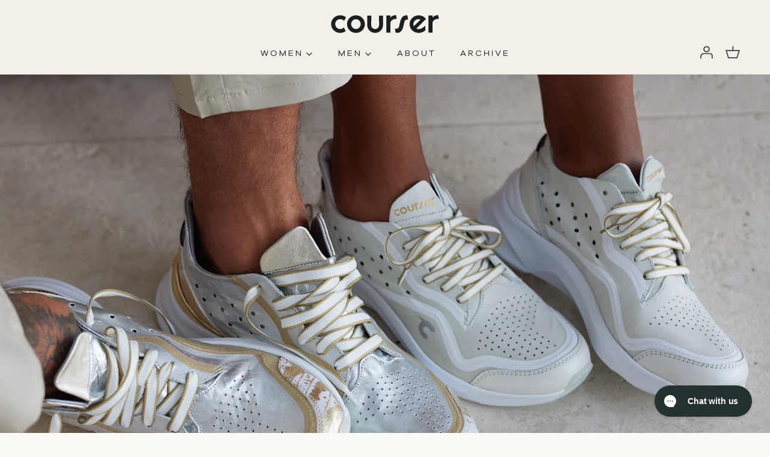

--- FILE ---
content_type: text/html; charset=utf-8
request_url: https://courserworld.com/collections
body_size: 22905
content:
<!DOCTYPE html>
<html lang="en">
<head>

	<meta name="google-site-verification" content="-efR45g-3M8W9LQkYDRQeepzyszzy7ZFtXf6_Oc34z0" />
	
	<script>(function(w,d,s,l,i){w[l]=w[l]||[];w[l].push({'gtm.start':
	new Date().getTime(),event:'gtm.js'});var f=d.getElementsByTagName(s)[0],
	j=d.createElement(s),dl=l!='dataLayer'?'&l='+l:'';j.async=true;j.src=
	'https://www.googletagmanager.com/gtm.js?id='+i+dl;f.parentNode.insertBefore(j,f);
	})(window,document,'script','dataLayer','GTM-K4VRD9Z');</script>
	
	<meta name="facebook-domain-verification" content="739sqs54va31me1zk2mhxcbkbmpmcu" />
	
	<link rel="preload" href="//courserworld.com/cdn/shop/t/96/assets/styles.css?v=76937412198831781631738276989" as="style">
	<link rel="preload" href="//courserworld.com/cdn/shop/t/96/assets/RP23-styles.css?v=152586477382377461681738344148" as="style">
		
	<meta charset="utf-8" />
<meta name="viewport" content="width=device-width,initial-scale=1.0" />
<meta http-equiv="X-UA-Compatible" content="IE=edge">

<link rel="preconnect" href="https://cdn.shopify.com" crossorigin>
<link rel="preconnect" href="https://fonts.shopify.com" crossorigin>
<link rel="preconnect" href="https://monorail-edge.shopifysvc.com"><link rel="preload" href="//courserworld.com/cdn/shop/t/96/assets/vendor.min.js?v=11589511144441591071738276095" as="script">
<link rel="preload" href="//courserworld.com/cdn/shop/t/96/assets/theme.js?v=13265246634817150541738276095" as="script"><link rel="canonical" href="https://courserworld.com/collections" /><link rel="shortcut icon" href="//courserworld.com/cdn/shop/files/favicon-32x32.png?v=1635522770" type="image/png" /><meta name="description" content="We&#39;ve created the world&#39;s first shoe that combines luxury and performance. Italian-made sneakers that allow you to take pleasure in performance. We&#39;ve taken aerospace technology and fused it fine artistic craftsmanship. Come meet the shoe that can hardly be called a sneaker.">
	
	<meta name="theme-color" content="#1a1f1f">
	
	<title>Collections &ndash; Courser</title>
	
	<img width="99999" height="99999" style="pointer-events: none; position: absolute; top: 0; left: 0; width: 96vw; height: 96vh; max-width: 99vw; max-height: 99vh;" src="[data-uri]"><script src="https://cdn.shopify.com/s/files/1/0245/4798/3420/files/custom.js?v=1649709437"></script><meta property="og:site_name" content="Courser">
<meta property="og:url" content="https://courserworld.com/collections">
<meta property="og:title" content="Collections">
<meta property="og:type" content="website">
<meta property="og:description" content="We&#39;ve created the world&#39;s first shoe that combines luxury and performance. Italian-made sneakers that allow you to take pleasure in performance. We&#39;ve taken aerospace technology and fused it fine artistic craftsmanship. Come meet the shoe that can hardly be called a sneaker."><meta property="og:image" content="http://courserworld.com/cdn/shop/files/Courser_Social_Symbol_Square_700x630_fc3e5817-064c-4ee5-8654-e82c4d9082da_1200x1200.png?v=1610037709">
  <meta property="og:image:secure_url" content="https://courserworld.com/cdn/shop/files/Courser_Social_Symbol_Square_700x630_fc3e5817-064c-4ee5-8654-e82c4d9082da_1200x1200.png?v=1610037709">
  <meta property="og:image:width" content="700">
  <meta property="og:image:height" content="630"><meta name="twitter:card" content="summary_large_image">
<meta name="twitter:title" content="Collections">
<meta name="twitter:description" content="We&#39;ve created the world&#39;s first shoe that combines luxury and performance. Italian-made sneakers that allow you to take pleasure in performance. We&#39;ve taken aerospace technology and fused it fine artistic craftsmanship. Come meet the shoe that can hardly be called a sneaker.">

	
	<link href="//courserworld.com/cdn/shop/t/96/assets/styles.css?v=76937412198831781631738276989" rel="stylesheet" type="text/css" media="all" />
	<link href="//courserworld.com/cdn/shop/t/96/assets/RP23-styles.css?v=152586477382377461681738344148" rel="stylesheet" type="text/css" media="all" />
	
	<script>
		window.theme = window.theme || {};
	    theme.money_format_with_product_code_preference = "${{amount_no_decimals}} USD";
	    theme.money_format_with_cart_code_preference = "${{amount_no_decimals}} USD";
	    theme.money_format = "${{amount_no_decimals}}";
	    theme.strings = {
	      previous: "Previous",
	      next: "Next",
	      addressError: "Error looking up that address",
	      addressNoResults: "No results for that address",
	      addressQueryLimit: "You have exceeded the Google API usage limit. Consider upgrading to a \u003ca href=\"https:\/\/developers.google.com\/maps\/premium\/usage-limits\"\u003ePremium Plan\u003c\/a\u003e.",
	      authError: "There was a problem authenticating your Google Maps API Key.",
	      icon_labels_left: "Left",
	      icon_labels_right: "Right",
	      icon_labels_down: "Down",
	      icon_labels_close: "Close",
	      icon_labels_plus: "Plus",
	      cart_terms_confirmation: "You must agree to the terms and conditions before continuing.",
	      products_listing_from: " ",
	      layout_live_search_see_all: "See all results",
	      products_product_add_to_cart: "Add to Cart",
	      products_variant_no_stock: "Sold Out – Click for gift",
	      products_variant_non_existent: "Select a size",
	      products_product_pick_a: "Translation missing: en.products.product.pick_a",
	      products_product_unit_price_separator: " \/ ",
	      general_navigation_menu_toggle_aria_label: "Toggle menu",
	      general_accessibility_labels_close: "Close",
	      products_added_notification_title: "Just added",
	      products_added_notification_item: "Item",
	      products_added_notification_unit_price: "Item price",
	      products_added_notification_quantity: "Qty",
	      products_added_notification_total_price: "Total price",
	      products_added_notification_shipping_note: "Excl. shipping",
	      products_added_notification_keep_shopping: "Keep Shopping",
	      products_added_notification_cart: "Cart",
	      products_product_adding_to_cart: "Adding",
	      products_product_added_to_cart: "Added to cart",
	      products_added_notification_subtotal: "Subtotal",
	      products_labels_sold_out: "Sold Out",
	      products_labels_sale: "Sale",
	      products_labels_percent_reduction: "[[ amount ]]% off",
	      products_labels_value_reduction_html: "[[ amount ]] off",
	      products_product_preorder: "Pre-order",
	      general_quick_search_pages: "Pages",
	      general_quick_search_no_results: "Sorry, we couldn\u0026#39;t find any results",
	      collections_general_see_all_subcollections: "See all..."
	    };
	    theme.routes = {
	      search_url: '/search',
	      cart_url: '/cart',
	      cart_add_url: '/cart/add',
	      cart_change_url: '/cart/change',
	      predictive_search_url: '/search/suggest'
	    };
	    theme.settings = {
	      cart_type: "drawer",
	      quickbuy_style: "off",
	      avoid_orphans: true
	    };
	    document.documentElement.classList.add('js');
	</script><style>[data-swatch="white"] { --swatch-background-color:#ffffff}[data-swatch="black"] { --swatch-background-color:#000000}[data-swatch="cyan"] { --swatch-background-image: url(//courserworld.com/cdn/shop/files/cyan_128x128_crop_center.png?v=16232256025936108070) }[data-swatch="black/green"] { --swatch-background-image: url(//courserworld.com/cdn/shop/files/black-green_128x128_crop_center.png?v=893006913554356148) }[data-swatch="acid green"] { --swatch-background-image: url(//courserworld.com/cdn/shop/files/acid-green_128x128_crop_center.png?v=11339115497268425663) }[data-swatch="pink"] { --swatch-background-image: url(//courserworld.com/cdn/shop/files/pink_128x128_crop_center.png?v=10668589449606258580) }[data-swatch="silver"] { --swatch-background-image: url(//courserworld.com/cdn/shop/files/silver_128x128_crop_center.png?v=3356655229180786474) }[data-swatch="jet black"] { --swatch-background-image: url(//courserworld.com/cdn/shop/files/jet-black_128x128_crop_center.png?v=4697274142702396017) }[data-swatch="limited edition cyan"] { --swatch-background-image: url(//courserworld.com/cdn/shop/files/cyan_128x128_crop_center.png?v=16232256025936108070) }[data-swatch="golden haze"] { --swatch-background-color:#d4bd5d}</style><script>window.performance && window.performance.mark && window.performance.mark('shopify.content_for_header.start');</script><meta id="shopify-digital-wallet" name="shopify-digital-wallet" content="/32288243844/digital_wallets/dialog">
<meta name="shopify-checkout-api-token" content="e91071aff42d35bb477751dd709f0443">
<meta id="in-context-paypal-metadata" data-shop-id="32288243844" data-venmo-supported="false" data-environment="production" data-locale="en_US" data-paypal-v4="true" data-currency="USD">
<script async="async" src="/checkouts/internal/preloads.js?locale=en-US"></script>
<link rel="preconnect" href="https://shop.app" crossorigin="anonymous">
<script async="async" src="https://shop.app/checkouts/internal/preloads.js?locale=en-US&shop_id=32288243844" crossorigin="anonymous"></script>
<script id="apple-pay-shop-capabilities" type="application/json">{"shopId":32288243844,"countryCode":"US","currencyCode":"USD","merchantCapabilities":["supports3DS"],"merchantId":"gid:\/\/shopify\/Shop\/32288243844","merchantName":"Courser","requiredBillingContactFields":["postalAddress","email"],"requiredShippingContactFields":["postalAddress","email"],"shippingType":"shipping","supportedNetworks":["visa","masterCard","amex","discover","elo","jcb"],"total":{"type":"pending","label":"Courser","amount":"1.00"},"shopifyPaymentsEnabled":true,"supportsSubscriptions":true}</script>
<script id="shopify-features" type="application/json">{"accessToken":"e91071aff42d35bb477751dd709f0443","betas":["rich-media-storefront-analytics"],"domain":"courserworld.com","predictiveSearch":true,"shopId":32288243844,"locale":"en"}</script>
<script>var Shopify = Shopify || {};
Shopify.shop = "courser-store.myshopify.com";
Shopify.locale = "en";
Shopify.currency = {"active":"USD","rate":"1.0"};
Shopify.country = "US";
Shopify.theme = {"name":"Courser 2025 Segue","id":144147873924,"schema_name":"RP23 x Courser","schema_version":"1.0.0","theme_store_id":null,"role":"main"};
Shopify.theme.handle = "null";
Shopify.theme.style = {"id":null,"handle":null};
Shopify.cdnHost = "courserworld.com/cdn";
Shopify.routes = Shopify.routes || {};
Shopify.routes.root = "/";</script>
<script type="module">!function(o){(o.Shopify=o.Shopify||{}).modules=!0}(window);</script>
<script>!function(o){function n(){var o=[];function n(){o.push(Array.prototype.slice.apply(arguments))}return n.q=o,n}var t=o.Shopify=o.Shopify||{};t.loadFeatures=n(),t.autoloadFeatures=n()}(window);</script>
<script>
  window.ShopifyPay = window.ShopifyPay || {};
  window.ShopifyPay.apiHost = "shop.app\/pay";
  window.ShopifyPay.redirectState = null;
</script>
<script id="shop-js-analytics" type="application/json">{"pageType":"list-collections"}</script>
<script defer="defer" async type="module" src="//courserworld.com/cdn/shopifycloud/shop-js/modules/v2/client.init-shop-cart-sync_BApSsMSl.en.esm.js"></script>
<script defer="defer" async type="module" src="//courserworld.com/cdn/shopifycloud/shop-js/modules/v2/chunk.common_CBoos6YZ.esm.js"></script>
<script type="module">
  await import("//courserworld.com/cdn/shopifycloud/shop-js/modules/v2/client.init-shop-cart-sync_BApSsMSl.en.esm.js");
await import("//courserworld.com/cdn/shopifycloud/shop-js/modules/v2/chunk.common_CBoos6YZ.esm.js");

  window.Shopify.SignInWithShop?.initShopCartSync?.({"fedCMEnabled":true,"windoidEnabled":true});

</script>
<script>
  window.Shopify = window.Shopify || {};
  if (!window.Shopify.featureAssets) window.Shopify.featureAssets = {};
  window.Shopify.featureAssets['shop-js'] = {"shop-cart-sync":["modules/v2/client.shop-cart-sync_DJczDl9f.en.esm.js","modules/v2/chunk.common_CBoos6YZ.esm.js"],"init-fed-cm":["modules/v2/client.init-fed-cm_BzwGC0Wi.en.esm.js","modules/v2/chunk.common_CBoos6YZ.esm.js"],"init-windoid":["modules/v2/client.init-windoid_BS26ThXS.en.esm.js","modules/v2/chunk.common_CBoos6YZ.esm.js"],"shop-cash-offers":["modules/v2/client.shop-cash-offers_DthCPNIO.en.esm.js","modules/v2/chunk.common_CBoos6YZ.esm.js","modules/v2/chunk.modal_Bu1hFZFC.esm.js"],"shop-button":["modules/v2/client.shop-button_D_JX508o.en.esm.js","modules/v2/chunk.common_CBoos6YZ.esm.js"],"init-shop-email-lookup-coordinator":["modules/v2/client.init-shop-email-lookup-coordinator_DFwWcvrS.en.esm.js","modules/v2/chunk.common_CBoos6YZ.esm.js"],"shop-toast-manager":["modules/v2/client.shop-toast-manager_tEhgP2F9.en.esm.js","modules/v2/chunk.common_CBoos6YZ.esm.js"],"shop-login-button":["modules/v2/client.shop-login-button_DwLgFT0K.en.esm.js","modules/v2/chunk.common_CBoos6YZ.esm.js","modules/v2/chunk.modal_Bu1hFZFC.esm.js"],"avatar":["modules/v2/client.avatar_BTnouDA3.en.esm.js"],"init-shop-cart-sync":["modules/v2/client.init-shop-cart-sync_BApSsMSl.en.esm.js","modules/v2/chunk.common_CBoos6YZ.esm.js"],"pay-button":["modules/v2/client.pay-button_BuNmcIr_.en.esm.js","modules/v2/chunk.common_CBoos6YZ.esm.js"],"init-shop-for-new-customer-accounts":["modules/v2/client.init-shop-for-new-customer-accounts_DrjXSI53.en.esm.js","modules/v2/client.shop-login-button_DwLgFT0K.en.esm.js","modules/v2/chunk.common_CBoos6YZ.esm.js","modules/v2/chunk.modal_Bu1hFZFC.esm.js"],"init-customer-accounts-sign-up":["modules/v2/client.init-customer-accounts-sign-up_TlVCiykN.en.esm.js","modules/v2/client.shop-login-button_DwLgFT0K.en.esm.js","modules/v2/chunk.common_CBoos6YZ.esm.js","modules/v2/chunk.modal_Bu1hFZFC.esm.js"],"shop-follow-button":["modules/v2/client.shop-follow-button_C5D3XtBb.en.esm.js","modules/v2/chunk.common_CBoos6YZ.esm.js","modules/v2/chunk.modal_Bu1hFZFC.esm.js"],"checkout-modal":["modules/v2/client.checkout-modal_8TC_1FUY.en.esm.js","modules/v2/chunk.common_CBoos6YZ.esm.js","modules/v2/chunk.modal_Bu1hFZFC.esm.js"],"init-customer-accounts":["modules/v2/client.init-customer-accounts_C0Oh2ljF.en.esm.js","modules/v2/client.shop-login-button_DwLgFT0K.en.esm.js","modules/v2/chunk.common_CBoos6YZ.esm.js","modules/v2/chunk.modal_Bu1hFZFC.esm.js"],"lead-capture":["modules/v2/client.lead-capture_Cq0gfm7I.en.esm.js","modules/v2/chunk.common_CBoos6YZ.esm.js","modules/v2/chunk.modal_Bu1hFZFC.esm.js"],"shop-login":["modules/v2/client.shop-login_BmtnoEUo.en.esm.js","modules/v2/chunk.common_CBoos6YZ.esm.js","modules/v2/chunk.modal_Bu1hFZFC.esm.js"],"payment-terms":["modules/v2/client.payment-terms_BHOWV7U_.en.esm.js","modules/v2/chunk.common_CBoos6YZ.esm.js","modules/v2/chunk.modal_Bu1hFZFC.esm.js"]};
</script>
<script>(function() {
  var isLoaded = false;
  function asyncLoad() {
    if (isLoaded) return;
    isLoaded = true;
    var urls = ["https:\/\/cdn.weglot.com\/weglot_script_tag.js?shop=courser-store.myshopify.com","https:\/\/d3hw6dc1ow8pp2.cloudfront.net\/reviewsWidget.min.js?shop=courser-store.myshopify.com","https:\/\/cdn.shopify.com\/s\/files\/1\/0322\/8824\/3844\/t\/58\/assets\/yoast-active-script.js?v=1675091826\u0026shop=courser-store.myshopify.com","https:\/\/assets1.adroll.com\/shopify\/latest\/j\/shopify_rolling_bootstrap_v2.js?adroll_adv_id=D3PIEUTXDBHKFF4PASOO77\u0026adroll_pix_id=7H5N5I6YXNFX3F5NACSCCK\u0026shop=courser-store.myshopify.com","https:\/\/config.gorgias.chat\/bundle-loader\/01GYCC7HA8HJ0CJYCQDPS1GWGA?source=shopify1click\u0026shop=courser-store.myshopify.com","https:\/\/s3.eu-west-1.amazonaws.com\/production-klarna-il-shopify-osm\/96a3edce0d4c0d28541f7d8d7ba98bb63081798a\/courser-store.myshopify.com-1738342976698.js?shop=courser-store.myshopify.com","https:\/\/bundle.9gtb.com\/loader.js?g_cvt_id=995203ce-78de-42cf-bca0-6e912913a6ee\u0026shop=courser-store.myshopify.com"];
    for (var i = 0; i < urls.length; i++) {
      var s = document.createElement('script');
      s.type = 'text/javascript';
      s.async = true;
      s.src = urls[i];
      var x = document.getElementsByTagName('script')[0];
      x.parentNode.insertBefore(s, x);
    }
  };
  if(window.attachEvent) {
    window.attachEvent('onload', asyncLoad);
  } else {
    window.addEventListener('load', asyncLoad, false);
  }
})();</script>
<script id="__st">var __st={"a":32288243844,"offset":-18000,"reqid":"bff3fee2-97d1-4af8-80d4-c9afa4ea585e-1768884414","pageurl":"courserworld.com\/collections","u":"a230480a31c9","p":"collections"};</script>
<script>window.ShopifyPaypalV4VisibilityTracking = true;</script>
<script id="captcha-bootstrap">!function(){'use strict';const t='contact',e='account',n='new_comment',o=[[t,t],['blogs',n],['comments',n],[t,'customer']],c=[[e,'customer_login'],[e,'guest_login'],[e,'recover_customer_password'],[e,'create_customer']],r=t=>t.map((([t,e])=>`form[action*='/${t}']:not([data-nocaptcha='true']) input[name='form_type'][value='${e}']`)).join(','),a=t=>()=>t?[...document.querySelectorAll(t)].map((t=>t.form)):[];function s(){const t=[...o],e=r(t);return a(e)}const i='password',u='form_key',d=['recaptcha-v3-token','g-recaptcha-response','h-captcha-response',i],f=()=>{try{return window.sessionStorage}catch{return}},m='__shopify_v',_=t=>t.elements[u];function p(t,e,n=!1){try{const o=window.sessionStorage,c=JSON.parse(o.getItem(e)),{data:r}=function(t){const{data:e,action:n}=t;return t[m]||n?{data:e,action:n}:{data:t,action:n}}(c);for(const[e,n]of Object.entries(r))t.elements[e]&&(t.elements[e].value=n);n&&o.removeItem(e)}catch(o){console.error('form repopulation failed',{error:o})}}const l='form_type',E='cptcha';function T(t){t.dataset[E]=!0}const w=window,h=w.document,L='Shopify',v='ce_forms',y='captcha';let A=!1;((t,e)=>{const n=(g='f06e6c50-85a8-45c8-87d0-21a2b65856fe',I='https://cdn.shopify.com/shopifycloud/storefront-forms-hcaptcha/ce_storefront_forms_captcha_hcaptcha.v1.5.2.iife.js',D={infoText:'Protected by hCaptcha',privacyText:'Privacy',termsText:'Terms'},(t,e,n)=>{const o=w[L][v],c=o.bindForm;if(c)return c(t,g,e,D).then(n);var r;o.q.push([[t,g,e,D],n]),r=I,A||(h.body.append(Object.assign(h.createElement('script'),{id:'captcha-provider',async:!0,src:r})),A=!0)});var g,I,D;w[L]=w[L]||{},w[L][v]=w[L][v]||{},w[L][v].q=[],w[L][y]=w[L][y]||{},w[L][y].protect=function(t,e){n(t,void 0,e),T(t)},Object.freeze(w[L][y]),function(t,e,n,w,h,L){const[v,y,A,g]=function(t,e,n){const i=e?o:[],u=t?c:[],d=[...i,...u],f=r(d),m=r(i),_=r(d.filter((([t,e])=>n.includes(e))));return[a(f),a(m),a(_),s()]}(w,h,L),I=t=>{const e=t.target;return e instanceof HTMLFormElement?e:e&&e.form},D=t=>v().includes(t);t.addEventListener('submit',(t=>{const e=I(t);if(!e)return;const n=D(e)&&!e.dataset.hcaptchaBound&&!e.dataset.recaptchaBound,o=_(e),c=g().includes(e)&&(!o||!o.value);(n||c)&&t.preventDefault(),c&&!n&&(function(t){try{if(!f())return;!function(t){const e=f();if(!e)return;const n=_(t);if(!n)return;const o=n.value;o&&e.removeItem(o)}(t);const e=Array.from(Array(32),(()=>Math.random().toString(36)[2])).join('');!function(t,e){_(t)||t.append(Object.assign(document.createElement('input'),{type:'hidden',name:u})),t.elements[u].value=e}(t,e),function(t,e){const n=f();if(!n)return;const o=[...t.querySelectorAll(`input[type='${i}']`)].map((({name:t})=>t)),c=[...d,...o],r={};for(const[a,s]of new FormData(t).entries())c.includes(a)||(r[a]=s);n.setItem(e,JSON.stringify({[m]:1,action:t.action,data:r}))}(t,e)}catch(e){console.error('failed to persist form',e)}}(e),e.submit())}));const S=(t,e)=>{t&&!t.dataset[E]&&(n(t,e.some((e=>e===t))),T(t))};for(const o of['focusin','change'])t.addEventListener(o,(t=>{const e=I(t);D(e)&&S(e,y())}));const B=e.get('form_key'),M=e.get(l),P=B&&M;t.addEventListener('DOMContentLoaded',(()=>{const t=y();if(P)for(const e of t)e.elements[l].value===M&&p(e,B);[...new Set([...A(),...v().filter((t=>'true'===t.dataset.shopifyCaptcha))])].forEach((e=>S(e,t)))}))}(h,new URLSearchParams(w.location.search),n,t,e,['guest_login'])})(!0,!0)}();</script>
<script integrity="sha256-4kQ18oKyAcykRKYeNunJcIwy7WH5gtpwJnB7kiuLZ1E=" data-source-attribution="shopify.loadfeatures" defer="defer" src="//courserworld.com/cdn/shopifycloud/storefront/assets/storefront/load_feature-a0a9edcb.js" crossorigin="anonymous"></script>
<script crossorigin="anonymous" defer="defer" src="//courserworld.com/cdn/shopifycloud/storefront/assets/shopify_pay/storefront-65b4c6d7.js?v=20250812"></script>
<script data-source-attribution="shopify.dynamic_checkout.dynamic.init">var Shopify=Shopify||{};Shopify.PaymentButton=Shopify.PaymentButton||{isStorefrontPortableWallets:!0,init:function(){window.Shopify.PaymentButton.init=function(){};var t=document.createElement("script");t.src="https://courserworld.com/cdn/shopifycloud/portable-wallets/latest/portable-wallets.en.js",t.type="module",document.head.appendChild(t)}};
</script>
<script data-source-attribution="shopify.dynamic_checkout.buyer_consent">
  function portableWalletsHideBuyerConsent(e){var t=document.getElementById("shopify-buyer-consent"),n=document.getElementById("shopify-subscription-policy-button");t&&n&&(t.classList.add("hidden"),t.setAttribute("aria-hidden","true"),n.removeEventListener("click",e))}function portableWalletsShowBuyerConsent(e){var t=document.getElementById("shopify-buyer-consent"),n=document.getElementById("shopify-subscription-policy-button");t&&n&&(t.classList.remove("hidden"),t.removeAttribute("aria-hidden"),n.addEventListener("click",e))}window.Shopify?.PaymentButton&&(window.Shopify.PaymentButton.hideBuyerConsent=portableWalletsHideBuyerConsent,window.Shopify.PaymentButton.showBuyerConsent=portableWalletsShowBuyerConsent);
</script>
<script data-source-attribution="shopify.dynamic_checkout.cart.bootstrap">document.addEventListener("DOMContentLoaded",(function(){function t(){return document.querySelector("shopify-accelerated-checkout-cart, shopify-accelerated-checkout")}if(t())Shopify.PaymentButton.init();else{new MutationObserver((function(e,n){t()&&(Shopify.PaymentButton.init(),n.disconnect())})).observe(document.body,{childList:!0,subtree:!0})}}));
</script>
<link id="shopify-accelerated-checkout-styles" rel="stylesheet" media="screen" href="https://courserworld.com/cdn/shopifycloud/portable-wallets/latest/accelerated-checkout-backwards-compat.css" crossorigin="anonymous">
<style id="shopify-accelerated-checkout-cart">
        #shopify-buyer-consent {
  margin-top: 1em;
  display: inline-block;
  width: 100%;
}

#shopify-buyer-consent.hidden {
  display: none;
}

#shopify-subscription-policy-button {
  background: none;
  border: none;
  padding: 0;
  text-decoration: underline;
  font-size: inherit;
  cursor: pointer;
}

#shopify-subscription-policy-button::before {
  box-shadow: none;
}

      </style>

<script>window.performance && window.performance.mark && window.performance.mark('shopify.content_for_header.end');</script>
	  	
	
	<script src="//cdn.weglot.com/weglot.min.js"></script>
<script id="has-script-tags">Weglot.initialize({ api_key:"wg_d5e9277cf8e6d10495bf9b383f9caca90",
	switchers: [
		{
			button_style: {
	        	full_name: false,
	           	with_name: true,
				is_dropdown: true,
				with_flags: false,
				flag_type: "circle",
				invert_flags: false
			},
			location: {
				target: ".weglot-dropdown",
				sibling: null
			}
		}
   	]
});</script>
	
		
		
	<script>
    
    
    
    
    var gsf_conversion_data = {page_type : '', event : '', data : {shop_currency : "USD"}};
    
</script>
	

  <!-- Clarity Tracking Code for www.courserworld.com -->	
  <script type="text/javascript">
    (function(c,l,a,r,i,t,y){
        c[a]=c[a]||function(){(c[a].q=c[a].q||[]).push(arguments)};
        t=l.createElement(r);t.async=1;t.src="https://www.clarity.ms/tag/"+i;
        y=l.getElementsByTagName(r)[0];y.parentNode.insertBefore(t,y);
    })(window, document, "clarity", "script", "i9g39n84fy");
</script>

<!-- BEGIN app block: shopify://apps/okendo/blocks/theme-settings/bb689e69-ea70-4661-8fb7-ad24a2e23c29 --><!-- BEGIN app snippet: header-metafields -->









    <link href="https://d3hw6dc1ow8pp2.cloudfront.net/styles/main.min.css" rel="stylesheet" type="text/css">
<style type="text/css">
</style>
<script type="application/json" id="oke-reviews-settings">
{"analyticsSettings":{"isWidgetOnScreenTrackingEnabled":false,"provider":"gtag"},"disableInitialReviewsFetchOnProducts":false,"initialReviewDisplayCount":5,"locale":"en","omitMicrodata":true,"reviewSortOrder":"date","subscriberId":"509b9b02-222a-453e-95b7-4482f4f1a2a1","widgetTemplateId":"minimal","starRatingColor":"#8D36FF","recorderPlus":true,"recorderQandaPlus":true}
</script>

    <link rel="stylesheet" type="text/css" href="https://dov7r31oq5dkj.cloudfront.net/509b9b02-222a-453e-95b7-4482f4f1a2a1/widget-style-customisations.css?v=df4e4003-9310-44cc-bb74-86d1945a40e9">













<!-- END app snippet -->

<!-- BEGIN app snippet: widget-plus-initialisation-script -->




<!-- END app snippet -->


<!-- END app block --><link href="https://monorail-edge.shopifysvc.com" rel="dns-prefetch">
<script>(function(){if ("sendBeacon" in navigator && "performance" in window) {try {var session_token_from_headers = performance.getEntriesByType('navigation')[0].serverTiming.find(x => x.name == '_s').description;} catch {var session_token_from_headers = undefined;}var session_cookie_matches = document.cookie.match(/_shopify_s=([^;]*)/);var session_token_from_cookie = session_cookie_matches && session_cookie_matches.length === 2 ? session_cookie_matches[1] : "";var session_token = session_token_from_headers || session_token_from_cookie || "";function handle_abandonment_event(e) {var entries = performance.getEntries().filter(function(entry) {return /monorail-edge.shopifysvc.com/.test(entry.name);});if (!window.abandonment_tracked && entries.length === 0) {window.abandonment_tracked = true;var currentMs = Date.now();var navigation_start = performance.timing.navigationStart;var payload = {shop_id: 32288243844,url: window.location.href,navigation_start,duration: currentMs - navigation_start,session_token,page_type: "list-collections"};window.navigator.sendBeacon("https://monorail-edge.shopifysvc.com/v1/produce", JSON.stringify({schema_id: "online_store_buyer_site_abandonment/1.1",payload: payload,metadata: {event_created_at_ms: currentMs,event_sent_at_ms: currentMs}}));}}window.addEventListener('pagehide', handle_abandonment_event);}}());</script>
<script id="web-pixels-manager-setup">(function e(e,d,r,n,o){if(void 0===o&&(o={}),!Boolean(null===(a=null===(i=window.Shopify)||void 0===i?void 0:i.analytics)||void 0===a?void 0:a.replayQueue)){var i,a;window.Shopify=window.Shopify||{};var t=window.Shopify;t.analytics=t.analytics||{};var s=t.analytics;s.replayQueue=[],s.publish=function(e,d,r){return s.replayQueue.push([e,d,r]),!0};try{self.performance.mark("wpm:start")}catch(e){}var l=function(){var e={modern:/Edge?\/(1{2}[4-9]|1[2-9]\d|[2-9]\d{2}|\d{4,})\.\d+(\.\d+|)|Firefox\/(1{2}[4-9]|1[2-9]\d|[2-9]\d{2}|\d{4,})\.\d+(\.\d+|)|Chrom(ium|e)\/(9{2}|\d{3,})\.\d+(\.\d+|)|(Maci|X1{2}).+ Version\/(15\.\d+|(1[6-9]|[2-9]\d|\d{3,})\.\d+)([,.]\d+|)( \(\w+\)|)( Mobile\/\w+|) Safari\/|Chrome.+OPR\/(9{2}|\d{3,})\.\d+\.\d+|(CPU[ +]OS|iPhone[ +]OS|CPU[ +]iPhone|CPU IPhone OS|CPU iPad OS)[ +]+(15[._]\d+|(1[6-9]|[2-9]\d|\d{3,})[._]\d+)([._]\d+|)|Android:?[ /-](13[3-9]|1[4-9]\d|[2-9]\d{2}|\d{4,})(\.\d+|)(\.\d+|)|Android.+Firefox\/(13[5-9]|1[4-9]\d|[2-9]\d{2}|\d{4,})\.\d+(\.\d+|)|Android.+Chrom(ium|e)\/(13[3-9]|1[4-9]\d|[2-9]\d{2}|\d{4,})\.\d+(\.\d+|)|SamsungBrowser\/([2-9]\d|\d{3,})\.\d+/,legacy:/Edge?\/(1[6-9]|[2-9]\d|\d{3,})\.\d+(\.\d+|)|Firefox\/(5[4-9]|[6-9]\d|\d{3,})\.\d+(\.\d+|)|Chrom(ium|e)\/(5[1-9]|[6-9]\d|\d{3,})\.\d+(\.\d+|)([\d.]+$|.*Safari\/(?![\d.]+ Edge\/[\d.]+$))|(Maci|X1{2}).+ Version\/(10\.\d+|(1[1-9]|[2-9]\d|\d{3,})\.\d+)([,.]\d+|)( \(\w+\)|)( Mobile\/\w+|) Safari\/|Chrome.+OPR\/(3[89]|[4-9]\d|\d{3,})\.\d+\.\d+|(CPU[ +]OS|iPhone[ +]OS|CPU[ +]iPhone|CPU IPhone OS|CPU iPad OS)[ +]+(10[._]\d+|(1[1-9]|[2-9]\d|\d{3,})[._]\d+)([._]\d+|)|Android:?[ /-](13[3-9]|1[4-9]\d|[2-9]\d{2}|\d{4,})(\.\d+|)(\.\d+|)|Mobile Safari.+OPR\/([89]\d|\d{3,})\.\d+\.\d+|Android.+Firefox\/(13[5-9]|1[4-9]\d|[2-9]\d{2}|\d{4,})\.\d+(\.\d+|)|Android.+Chrom(ium|e)\/(13[3-9]|1[4-9]\d|[2-9]\d{2}|\d{4,})\.\d+(\.\d+|)|Android.+(UC? ?Browser|UCWEB|U3)[ /]?(15\.([5-9]|\d{2,})|(1[6-9]|[2-9]\d|\d{3,})\.\d+)\.\d+|SamsungBrowser\/(5\.\d+|([6-9]|\d{2,})\.\d+)|Android.+MQ{2}Browser\/(14(\.(9|\d{2,})|)|(1[5-9]|[2-9]\d|\d{3,})(\.\d+|))(\.\d+|)|K[Aa][Ii]OS\/(3\.\d+|([4-9]|\d{2,})\.\d+)(\.\d+|)/},d=e.modern,r=e.legacy,n=navigator.userAgent;return n.match(d)?"modern":n.match(r)?"legacy":"unknown"}(),u="modern"===l?"modern":"legacy",c=(null!=n?n:{modern:"",legacy:""})[u],f=function(e){return[e.baseUrl,"/wpm","/b",e.hashVersion,"modern"===e.buildTarget?"m":"l",".js"].join("")}({baseUrl:d,hashVersion:r,buildTarget:u}),m=function(e){var d=e.version,r=e.bundleTarget,n=e.surface,o=e.pageUrl,i=e.monorailEndpoint;return{emit:function(e){var a=e.status,t=e.errorMsg,s=(new Date).getTime(),l=JSON.stringify({metadata:{event_sent_at_ms:s},events:[{schema_id:"web_pixels_manager_load/3.1",payload:{version:d,bundle_target:r,page_url:o,status:a,surface:n,error_msg:t},metadata:{event_created_at_ms:s}}]});if(!i)return console&&console.warn&&console.warn("[Web Pixels Manager] No Monorail endpoint provided, skipping logging."),!1;try{return self.navigator.sendBeacon.bind(self.navigator)(i,l)}catch(e){}var u=new XMLHttpRequest;try{return u.open("POST",i,!0),u.setRequestHeader("Content-Type","text/plain"),u.send(l),!0}catch(e){return console&&console.warn&&console.warn("[Web Pixels Manager] Got an unhandled error while logging to Monorail."),!1}}}}({version:r,bundleTarget:l,surface:e.surface,pageUrl:self.location.href,monorailEndpoint:e.monorailEndpoint});try{o.browserTarget=l,function(e){var d=e.src,r=e.async,n=void 0===r||r,o=e.onload,i=e.onerror,a=e.sri,t=e.scriptDataAttributes,s=void 0===t?{}:t,l=document.createElement("script"),u=document.querySelector("head"),c=document.querySelector("body");if(l.async=n,l.src=d,a&&(l.integrity=a,l.crossOrigin="anonymous"),s)for(var f in s)if(Object.prototype.hasOwnProperty.call(s,f))try{l.dataset[f]=s[f]}catch(e){}if(o&&l.addEventListener("load",o),i&&l.addEventListener("error",i),u)u.appendChild(l);else{if(!c)throw new Error("Did not find a head or body element to append the script");c.appendChild(l)}}({src:f,async:!0,onload:function(){if(!function(){var e,d;return Boolean(null===(d=null===(e=window.Shopify)||void 0===e?void 0:e.analytics)||void 0===d?void 0:d.initialized)}()){var d=window.webPixelsManager.init(e)||void 0;if(d){var r=window.Shopify.analytics;r.replayQueue.forEach((function(e){var r=e[0],n=e[1],o=e[2];d.publishCustomEvent(r,n,o)})),r.replayQueue=[],r.publish=d.publishCustomEvent,r.visitor=d.visitor,r.initialized=!0}}},onerror:function(){return m.emit({status:"failed",errorMsg:"".concat(f," has failed to load")})},sri:function(e){var d=/^sha384-[A-Za-z0-9+/=]+$/;return"string"==typeof e&&d.test(e)}(c)?c:"",scriptDataAttributes:o}),m.emit({status:"loading"})}catch(e){m.emit({status:"failed",errorMsg:(null==e?void 0:e.message)||"Unknown error"})}}})({shopId: 32288243844,storefrontBaseUrl: "https://courserworld.com",extensionsBaseUrl: "https://extensions.shopifycdn.com/cdn/shopifycloud/web-pixels-manager",monorailEndpoint: "https://monorail-edge.shopifysvc.com/unstable/produce_batch",surface: "storefront-renderer",enabledBetaFlags: ["2dca8a86"],webPixelsConfigList: [{"id":"83296388","configuration":"{\"storeKey\":\"crw\"}","eventPayloadVersion":"v1","runtimeContext":"STRICT","scriptVersion":"1fcd92894b033b3f2a8156edc5ed393c","type":"APP","apiClientId":43378180097,"privacyPurposes":[],"dataSharingAdjustments":{"protectedCustomerApprovalScopes":["read_customer_personal_data"]}},{"id":"81789060","configuration":"{\"pixel_id\":\"388717992577862\",\"pixel_type\":\"facebook_pixel\"}","eventPayloadVersion":"v1","runtimeContext":"OPEN","scriptVersion":"ca16bc87fe92b6042fbaa3acc2fbdaa6","type":"APP","apiClientId":2329312,"privacyPurposes":["ANALYTICS","MARKETING","SALE_OF_DATA"],"dataSharingAdjustments":{"protectedCustomerApprovalScopes":["read_customer_address","read_customer_email","read_customer_name","read_customer_personal_data","read_customer_phone"]}},{"id":"56000644","configuration":"{\"tagID\":\"2612636678335\"}","eventPayloadVersion":"v1","runtimeContext":"STRICT","scriptVersion":"18031546ee651571ed29edbe71a3550b","type":"APP","apiClientId":3009811,"privacyPurposes":["ANALYTICS","MARKETING","SALE_OF_DATA"],"dataSharingAdjustments":{"protectedCustomerApprovalScopes":["read_customer_address","read_customer_email","read_customer_name","read_customer_personal_data","read_customer_phone"]}},{"id":"19005572","eventPayloadVersion":"1","runtimeContext":"LAX","scriptVersion":"1","type":"CUSTOM","privacyPurposes":["ANALYTICS","MARKETING","SALE_OF_DATA"],"name":"Simprosys Infomedia"},{"id":"19267716","eventPayloadVersion":"1","runtimeContext":"LAX","scriptVersion":"1","type":"CUSTOM","privacyPurposes":["ANALYTICS","MARKETING","SALE_OF_DATA"],"name":"ShareaSale Tracking"},{"id":"shopify-app-pixel","configuration":"{}","eventPayloadVersion":"v1","runtimeContext":"STRICT","scriptVersion":"0450","apiClientId":"shopify-pixel","type":"APP","privacyPurposes":["ANALYTICS","MARKETING"]},{"id":"shopify-custom-pixel","eventPayloadVersion":"v1","runtimeContext":"LAX","scriptVersion":"0450","apiClientId":"shopify-pixel","type":"CUSTOM","privacyPurposes":["ANALYTICS","MARKETING"]}],isMerchantRequest: false,initData: {"shop":{"name":"Courser","paymentSettings":{"currencyCode":"USD"},"myshopifyDomain":"courser-store.myshopify.com","countryCode":"US","storefrontUrl":"https:\/\/courserworld.com"},"customer":null,"cart":null,"checkout":null,"productVariants":[],"purchasingCompany":null},},"https://courserworld.com/cdn","fcfee988w5aeb613cpc8e4bc33m6693e112",{"modern":"","legacy":""},{"shopId":"32288243844","storefrontBaseUrl":"https:\/\/courserworld.com","extensionBaseUrl":"https:\/\/extensions.shopifycdn.com\/cdn\/shopifycloud\/web-pixels-manager","surface":"storefront-renderer","enabledBetaFlags":"[\"2dca8a86\"]","isMerchantRequest":"false","hashVersion":"fcfee988w5aeb613cpc8e4bc33m6693e112","publish":"custom","events":"[[\"page_viewed\",{}]]"});</script><script>
  window.ShopifyAnalytics = window.ShopifyAnalytics || {};
  window.ShopifyAnalytics.meta = window.ShopifyAnalytics.meta || {};
  window.ShopifyAnalytics.meta.currency = 'USD';
  var meta = {"page":{"pageType":"collections","requestId":"bff3fee2-97d1-4af8-80d4-c9afa4ea585e-1768884414"}};
  for (var attr in meta) {
    window.ShopifyAnalytics.meta[attr] = meta[attr];
  }
</script>
<script class="analytics">
  (function () {
    var customDocumentWrite = function(content) {
      var jquery = null;

      if (window.jQuery) {
        jquery = window.jQuery;
      } else if (window.Checkout && window.Checkout.$) {
        jquery = window.Checkout.$;
      }

      if (jquery) {
        jquery('body').append(content);
      }
    };

    var hasLoggedConversion = function(token) {
      if (token) {
        return document.cookie.indexOf('loggedConversion=' + token) !== -1;
      }
      return false;
    }

    var setCookieIfConversion = function(token) {
      if (token) {
        var twoMonthsFromNow = new Date(Date.now());
        twoMonthsFromNow.setMonth(twoMonthsFromNow.getMonth() + 2);

        document.cookie = 'loggedConversion=' + token + '; expires=' + twoMonthsFromNow;
      }
    }

    var trekkie = window.ShopifyAnalytics.lib = window.trekkie = window.trekkie || [];
    if (trekkie.integrations) {
      return;
    }
    trekkie.methods = [
      'identify',
      'page',
      'ready',
      'track',
      'trackForm',
      'trackLink'
    ];
    trekkie.factory = function(method) {
      return function() {
        var args = Array.prototype.slice.call(arguments);
        args.unshift(method);
        trekkie.push(args);
        return trekkie;
      };
    };
    for (var i = 0; i < trekkie.methods.length; i++) {
      var key = trekkie.methods[i];
      trekkie[key] = trekkie.factory(key);
    }
    trekkie.load = function(config) {
      trekkie.config = config || {};
      trekkie.config.initialDocumentCookie = document.cookie;
      var first = document.getElementsByTagName('script')[0];
      var script = document.createElement('script');
      script.type = 'text/javascript';
      script.onerror = function(e) {
        var scriptFallback = document.createElement('script');
        scriptFallback.type = 'text/javascript';
        scriptFallback.onerror = function(error) {
                var Monorail = {
      produce: function produce(monorailDomain, schemaId, payload) {
        var currentMs = new Date().getTime();
        var event = {
          schema_id: schemaId,
          payload: payload,
          metadata: {
            event_created_at_ms: currentMs,
            event_sent_at_ms: currentMs
          }
        };
        return Monorail.sendRequest("https://" + monorailDomain + "/v1/produce", JSON.stringify(event));
      },
      sendRequest: function sendRequest(endpointUrl, payload) {
        // Try the sendBeacon API
        if (window && window.navigator && typeof window.navigator.sendBeacon === 'function' && typeof window.Blob === 'function' && !Monorail.isIos12()) {
          var blobData = new window.Blob([payload], {
            type: 'text/plain'
          });

          if (window.navigator.sendBeacon(endpointUrl, blobData)) {
            return true;
          } // sendBeacon was not successful

        } // XHR beacon

        var xhr = new XMLHttpRequest();

        try {
          xhr.open('POST', endpointUrl);
          xhr.setRequestHeader('Content-Type', 'text/plain');
          xhr.send(payload);
        } catch (e) {
          console.log(e);
        }

        return false;
      },
      isIos12: function isIos12() {
        return window.navigator.userAgent.lastIndexOf('iPhone; CPU iPhone OS 12_') !== -1 || window.navigator.userAgent.lastIndexOf('iPad; CPU OS 12_') !== -1;
      }
    };
    Monorail.produce('monorail-edge.shopifysvc.com',
      'trekkie_storefront_load_errors/1.1',
      {shop_id: 32288243844,
      theme_id: 144147873924,
      app_name: "storefront",
      context_url: window.location.href,
      source_url: "//courserworld.com/cdn/s/trekkie.storefront.cd680fe47e6c39ca5d5df5f0a32d569bc48c0f27.min.js"});

        };
        scriptFallback.async = true;
        scriptFallback.src = '//courserworld.com/cdn/s/trekkie.storefront.cd680fe47e6c39ca5d5df5f0a32d569bc48c0f27.min.js';
        first.parentNode.insertBefore(scriptFallback, first);
      };
      script.async = true;
      script.src = '//courserworld.com/cdn/s/trekkie.storefront.cd680fe47e6c39ca5d5df5f0a32d569bc48c0f27.min.js';
      first.parentNode.insertBefore(script, first);
    };
    trekkie.load(
      {"Trekkie":{"appName":"storefront","development":false,"defaultAttributes":{"shopId":32288243844,"isMerchantRequest":null,"themeId":144147873924,"themeCityHash":"1046502109463546089","contentLanguage":"en","currency":"USD","eventMetadataId":"3e39fae3-946d-4808-a5d6-3c421cb7025d"},"isServerSideCookieWritingEnabled":true,"monorailRegion":"shop_domain","enabledBetaFlags":["65f19447"]},"Session Attribution":{},"S2S":{"facebookCapiEnabled":true,"source":"trekkie-storefront-renderer","apiClientId":580111}}
    );

    var loaded = false;
    trekkie.ready(function() {
      if (loaded) return;
      loaded = true;

      window.ShopifyAnalytics.lib = window.trekkie;

      var originalDocumentWrite = document.write;
      document.write = customDocumentWrite;
      try { window.ShopifyAnalytics.merchantGoogleAnalytics.call(this); } catch(error) {};
      document.write = originalDocumentWrite;

      window.ShopifyAnalytics.lib.page(null,{"pageType":"collections","requestId":"bff3fee2-97d1-4af8-80d4-c9afa4ea585e-1768884414","shopifyEmitted":true});

      var match = window.location.pathname.match(/checkouts\/(.+)\/(thank_you|post_purchase)/)
      var token = match? match[1]: undefined;
      if (!hasLoggedConversion(token)) {
        setCookieIfConversion(token);
        
      }
    });


        var eventsListenerScript = document.createElement('script');
        eventsListenerScript.async = true;
        eventsListenerScript.src = "//courserworld.com/cdn/shopifycloud/storefront/assets/shop_events_listener-3da45d37.js";
        document.getElementsByTagName('head')[0].appendChild(eventsListenerScript);

})();</script>
  <script>
  if (!window.ga || (window.ga && typeof window.ga !== 'function')) {
    window.ga = function ga() {
      (window.ga.q = window.ga.q || []).push(arguments);
      if (window.Shopify && window.Shopify.analytics && typeof window.Shopify.analytics.publish === 'function') {
        window.Shopify.analytics.publish("ga_stub_called", {}, {sendTo: "google_osp_migration"});
      }
      console.error("Shopify's Google Analytics stub called with:", Array.from(arguments), "\nSee https://help.shopify.com/manual/promoting-marketing/pixels/pixel-migration#google for more information.");
    };
    if (window.Shopify && window.Shopify.analytics && typeof window.Shopify.analytics.publish === 'function') {
      window.Shopify.analytics.publish("ga_stub_initialized", {}, {sendTo: "google_osp_migration"});
    }
  }
</script>
<script
  defer
  src="https://courserworld.com/cdn/shopifycloud/perf-kit/shopify-perf-kit-3.0.4.min.js"
  data-application="storefront-renderer"
  data-shop-id="32288243844"
  data-render-region="gcp-us-central1"
  data-page-type="list-collections"
  data-theme-instance-id="144147873924"
  data-theme-name="RP23 x Courser"
  data-theme-version="1.0.0"
  data-monorail-region="shop_domain"
  data-resource-timing-sampling-rate="10"
  data-shs="true"
  data-shs-beacon="true"
  data-shs-export-with-fetch="true"
  data-shs-logs-sample-rate="1"
  data-shs-beacon-endpoint="https://courserworld.com/api/collect"
></script>
</head>

<body class="template-list-collections
 swatch-method-standard swatch-style-icon_circle" data-cc-animate-timeout="0">
	
	<script>window.KlarnaThemeGlobals={};</script><script>
			if ('IntersectionObserver' in window) {
				document.body.classList.add("cc-animate-enabled");
			}
		</script><a class="skip-link visually-hidden" href="#content">Skip to content</a>

  	<div id="shopify-section-announcement-bar" class="shopify-section section-announcement-bar">

</div>
  	<div id="shopify-section-RP24-theme-header" class="shopify-section RP23-header"><style data-shopify>
	
  		@media (max-width: 768px) {
	  		.RP23-header {
	    		position: -webkit-sticky;
	    		position: sticky;
	  		}
  		}
  	
</style>

<header>
	<div class="contain">
		
		<div class="logo">
			<a class="newLogo" href="/" title="Courser"><svg version="1.1" id="Layer_1" xmlns="http://www.w3.org/2000/svg" xmlns:xlink="http://www.w3.org/1999/xlink" x="0px" y="0px"
	 viewBox="0 0 502 85" style="enable-background:new 0 0 502 85;" xml:space="preserve">
	<g>
		<path class="st0" d="M308.7,83.7c-2.7,0-5.6-0.3-8.3-0.8l-3.6-19.2c2.1,0.6,4.2,0.9,6.1,0.9c5.2,0,9.2-2.1,11.6-6.1
			c1.3-2.1,1.9-4.4,2.4-6.6c0.8-3.1,1.4-6.3,2.1-9.4c0.8-3.6,1.5-7.4,2.5-11c0.5-2.1,1.1-4,1.6-5.7c0.6-1.9,1.2-3.6,1.8-5.2
			c2.8-6.9,6.2-11.8,10.6-14.8c2.6-1.8,6.1-3.1,10.1-3.9c2.2-0.4,4.4-0.6,6.6-0.6c0.8,0,1.5,0,2.3,0.1l3.8,20.2
			c-1.2-0.2-2.3-0.3-3.4-0.3c-5.4,0-9.7,2.2-12.1,6.1c-0.6,1-1.1,2.2-1.6,3.5c-0.9,2.7-1.4,5.5-1.9,8.2c-0.2,1.1-0.4,2.1-0.6,3.1
			c-0.9,4.2-1.6,7.8-2.5,11.3c-2.3,8.7-5,15.1-8.5,20.1c-4.1,5.9-9.7,9.4-15.7,9.9C311,83.6,309.9,83.7,308.7,83.7z"/>
		<g>
			<path class="st0" d="M43.4,66.2c-3.1,0.1-6.1-0.5-8.9-1.7c-2.8-1.2-5.4-3-7.5-5.2c-4.3-4.4-6.8-10.5-6.7-16.5
				c-0.3-6,1.9-12,6.1-16.4c2.1-2.2,4.6-4,7.5-5.2c2.8-1.2,5.9-1.8,9-1.8c6.2,0,12.6,2.5,17.1,6.8c0.5,0.4,0.9,0.9,1.4,1.4l8.8-17.1
				c-7.8-6-17.5-9.3-27.3-9.2c-10.8,0-21.7,4.3-29.5,12C9.3,17.3,6.2,22,4.1,27.1C2,32.2,0.9,37.8,1,43.3c0.3,11,5.2,21.7,13.1,29.2
				c7.8,7.5,18.7,12,29.7,11.7c9.1-0.1,17.7-3.3,24.9-8.6L60,58.7C55.7,63.3,49.5,66.1,43.4,66.2z"/>
		</g>
		<path class="st0" d="M116.2,84.2c-11,0-21.4-4.3-29.3-12.1c-1.7-1.7-3.3-3.6-4.7-5.7c-4.9-7-7.4-15.2-7.4-23.7
			c0-8.5,2.5-16.6,7.4-23.5c1.5-2.1,3.2-4.2,5.1-6c7.8-7.7,18.1-11.9,29-11.9c22.9,0,41.4,18.6,41.4,41.4S139.1,84.2,116.2,84.2z
		 	M116.2,19.5c-12.2,0-22.1,10.4-22.1,23.2s9.9,23.2,22.1,23.2s22.1-10.4,22.1-23.2C138.3,30,128.4,19.5,116.2,19.5z"/>
	 	<path class="st0" d="M226.5,2.5L226.5,2.5h-3.7l0.8,34.5v10.7c0,10.1-8.2,18.3-18.3,18.3s-18.3-8.2-18.3-18.3V36.5l0.8-34h-3.7l0,0
			h-15.4v45.1c0,20.2,16.4,36.6,36.5,36.6s36.5-16.4,36.5-36.6V2.5L226.5,2.5L226.5,2.5z"/>
		<path class="st0" d="M497.8,0.8c-0.5,0-2.7,0-3.2,0c-4,0.1-16.5,1.4-23.5,12V2.4h-18.6v80.3h19.2c0,0,0-44.9,0-46.2
			c0-2.7,1-5.2,2.4-7.4c0.5-0.8,1.1-1.6,1.7-2.3c3.9-4.6,11.1-8.8,23.9-8.8h1.2L497.8,0.8z"/>
		<path class="st0" d="M302.5,0.8c-0.5,0-2.7,0-3.2,0c-4,0.1-16.5,1.4-23.5,12V2.4h-18.6v80.3h19.2c0,0,0-44.9,0-46.2
			c0-2.7,1-5.2,2.4-7.4c0.5-0.8,1.1-1.6,1.7-2.3c3.9-4.6,11.1-8.8,23.9-8.8h1.2L302.5,0.8z"/>
		<path class="st0" d="M441,18.4c-8.2-10.8-20.6-17-33.9-17c-13.2,0-25.5,6.1-33.7,16.8c-6.9,8.9-9.7,20.5-7.8,31.9
			c1.9,11.1,8.1,20.8,17.2,26.7c7.5,4.9,15.9,7.4,24.3,7.4c4.6,0,8.9-0.6,13.2-2.1c6.3-1.9,11.9-5,16.4-9.2c0.3-0.3,0.6-0.5,0.9-0.8
			V51c-4.3,3.4-8.5,6.9-13.1,9.8c-5.3,3.3-11.4,5.3-17.7,5.3c-3.7,0-7.3-0.8-10.5-2.4L441,18.4z M385.2,52.8c-1-2-1.7-4.1-2.1-6.3
			c-1.1-6.3,0.5-12.6,4.2-17.5c4.7-6,11.6-9.5,18.9-9.5c3.4,0,6.7,0.7,9.7,2.1L385.2,52.8z"/>
	</g>
</svg></a>
		</div>
		
		<navigation>
			<ul class="desktop">
				
<li class="navitem  wChildren">
						<a class="toplevel wMobDrop" href="/collections/women" title="Women | Courser">Women<span class="chevron"><svg xmlns="http://www.w3.org/2000/svg" width="24" height="24" viewBox="0 0 24 24" fill="none" stroke="currentColor" stroke-width="2" stroke-linecap="round" stroke-linejoin="round" class="feather feather-chevron-down"><title>Down</title><polyline points="6 9 12 15 18 9"></polyline></svg></span></a>
						
							<div class="wrapChildren">
								<ul class="childnavitems">
									
										<li class="navitem childnavitem">
											<a class="hovAnim" href="/collections/womens-shoes" title="Shoes | Courser">Shoes</a>
										</li>
									
										<li class="navitem childnavitem">
											<a class="hovAnim" href="/products/performance-fabric-hat" title="Hats | Courser">Hats</a>
										</li>
									
								</ul>
							</div>
						
					</li>
					
				
<li class="navitem  wChildren">
						<a class="toplevel wMobDrop" href="/collections/men" title="Men | Courser">Men<span class="chevron"><svg xmlns="http://www.w3.org/2000/svg" width="24" height="24" viewBox="0 0 24 24" fill="none" stroke="currentColor" stroke-width="2" stroke-linecap="round" stroke-linejoin="round" class="feather feather-chevron-down"><title>Down</title><polyline points="6 9 12 15 18 9"></polyline></svg></span></a>
						
							<div class="wrapChildren">
								<ul class="childnavitems">
									
										<li class="navitem childnavitem">
											<a class="hovAnim" href="/collections/mens-shoes" title="Shoes | Courser">Shoes</a>
										</li>
									
										<li class="navitem childnavitem">
											<a class="hovAnim" href="/products/performance-fabric-hat" title="Hats | Courser">Hats</a>
										</li>
									
								</ul>
							</div>
						
					</li>
					
				
<li class="navitem  noChildren">
						<a class="toplevel hovAnim" href="/pages/about" title="About | Courser">About</a>
						
					</li>
					
				
<li class="navitem  noChildren">
						<a class="toplevel hovAnim" href="/collections/archive" title="Archive | Courser">Archive</a>
						
					</li>
					
				
			</ul>
			
			<div class="mobileTrigger">
				<button>
					<span class="a"></span>
					<span class="b"></span>
				</button>
			</div>
			
		</navigation>
		
		<div class="functions">
			
            	<a class="accountLink" href="https://courserworld.com/customer_authentication/redirect?locale=en&region_country=US" aria-label="Account">
		  			<span><svg width="19px" height="18px" viewBox="-1 -1 21 20" version="1.1" xmlns="http://www.w3.org/2000/svg" xmlns:xlink="http://www.w3.org/1999/xlink">
  <g transform="translate(0.968750, -0.031250)" stroke="none" stroke-width="1" fill="currentColor" fill-rule="nonzero">
    <path d="M9,7.5 C10.704,7.5 12.086,6.157 12.086,4.5 C12.086,2.843 10.704,1.5 9,1.5 C7.296,1.5 5.914,2.843 5.914,4.5 C5.914,6.157 7.296,7.5 9,7.5 Z M9,9 C6.444,9 4.371,6.985 4.371,4.5 C4.371,2.015 6.444,0 9,0 C11.556,0 13.629,2.015 13.629,4.5 C13.629,6.985 11.556,9 9,9 Z M1.543,18 L0,18 L0,15 C0,12.377 2.187,10.25 4.886,10.25 L14.143,10.25 C16.273,10.25 18,11.929 18,14 L18,18 L16.457,18 L16.457,14 C16.457,12.757 15.421,11.75 14.143,11.75 L4.886,11.75 C3.04,11.75 1.543,13.205 1.543,15 L1.543,18 Z"></path>
  </g>
</svg></span>
          		</a>
            
          	<a class="cartLink" href="/cart">
		  		<span class="cartLinkIcon"><svg viewBox="0 0 21 19" version="1.1" xmlns="http://www.w3.org/2000/svg" xmlns:xlink="http://www.w3.org/1999/xlink" stroke="none" stroke-width="1" fill="currentColor" fill-rule="nonzero">
  <g transform="translate(-0.500000, 0.500000)">
    <path d="M10.5,5.75 L10.5,0 L12,0 L12,5.75 L21.5,5.75 L17.682,17.75 L4.318,17.75 L0.5,5.75 L10.5,5.75 Z M2.551,7.25 L5.415,16.25 L16.585,16.25 L19.449,7.25 L2.55,7.25 L2.551,7.25 Z"></path>
  </g>
</svg></span>
      		</a>
		</div>
	
	</div>
</header>

</div>
  	<div id="shopify-section-store-messages" class="shopify-section section-store-messages">

  <div id="store-messages" class="messages-0" data-cc-animate>
    <div class="container cf">
      
    </div>
  </div><!-- /#store-messages -->

  



</div>

  	<main id="content" role="main">
  		<div class="container cf">
  			<div id="shopify-section-template--18006978166916__2d8696c3-745c-4ca8-922c-b2e3e889dd7a" class="shopify-section section-image-with-text-overlay"><div id="section-id-template--18006978166916__2d8696c3-745c-4ca8-922c-b2e3e889dd7a" data-section-type="image-with-text-overlay">

	<style data-shopify>
@media (min-width: 768px) {}
	  	@media (max-width: 768px) {@media (max-width: 767px) {
					#section-id-template--18006978166916__2d8696c3-745c-4ca8-922c-b2e3e889dd7a .height--full .rimage-outer-wrapper,
					#section-id-template--18006978166916__2d8696c3-745c-4ca8-922c-b2e3e889dd7a .height--full .placeholder-image {
							height: 500px !important;
					}
				}}
	</style>
<div class="height--adapt image-overlay image-overlay--bg-no_background " data-cc-animate data-cc-animate-delay="0.2s"><div class="rimage-background-wrapper lazyload--placeholder">
        <div class="rimage-outer-wrapper rimage-background lazyload fade-in"
            data-bgset="//courserworld.com/cdn/shop/files/courser_2colcard_7x5_collections_about_180x.jpg?v=1678319590 180w 128h,
  //courserworld.com/cdn/shop/files/courser_2colcard_7x5_collections_about_360x.jpg?v=1678319590 360w 257h,
  //courserworld.com/cdn/shop/files/courser_2colcard_7x5_collections_about_540x.jpg?v=1678319590 540w 385h,
  //courserworld.com/cdn/shop/files/courser_2colcard_7x5_collections_about_720x.jpg?v=1678319590 720w 514h,
  //courserworld.com/cdn/shop/files/courser_2colcard_7x5_collections_about_900x.jpg?v=1678319590 900w 642h,
  //courserworld.com/cdn/shop/files/courser_2colcard_7x5_collections_about_1080x.jpg?v=1678319590 1080w 771h,
  //courserworld.com/cdn/shop/files/courser_2colcard_7x5_collections_about_1296x.jpg?v=1678319590 1296w 925h,
  
  
  
  
  
  
  
  
  
  
  
  //courserworld.com/cdn/shop/files/courser_2colcard_7x5_collections_about.jpg?v=1678319590 1398w 998h"
            data-sizes="auto"
            data-parent-fit="cover"
            style="background-position: top center"><div class="rimage-wrapper" style="padding-top:71.38769670958511%"></div><noscript>
            <div class="rimage-wrapper" style="padding-top:71.38769670958511%">
              <img src="//courserworld.com/cdn/shop/files/courser_2colcard_7x5_collections_about_1024x1024.jpg?v=1678319590" alt="Male and female models wearing Courser Uno sneakers" class="rimage__image">
            </div>
          </noscript>
        </div>
      </div><div class="overlay-text overlay-text--for-banner overlay--v-bottom overlay--h-center image-overlay__over">
      <div class="overlay-text__inner">
        <div class="overlay-text__text"><h2 class="overlay-text__title heroTitle">The Courser Uno</h2></div>
      </div>
    </div></div></div>


</div><div id="shopify-section-template--18006978166916__main" class="shopify-section page-section-spacing"><div data-section-type="list-collections-template">
  

  <div class="container container--no-max">

    

      <div class="collection-listing overlay-mode-">
        <div class="product-list product-list--per-row-2 product-list--image-shape-tallest">

              <div class="product-block collection-block" data-collection-id="280377491588"  data-cc-animate>
  <div class="block-inner">
    <a class="product-link" href="/collections/mens-mono-collection">
      <div class="image-cont">
          <div class="product-block__image product-block__image--primary product-block__image--active">
            <div class="rimage-outer-wrapper" >
	<div class="rimage-wrapper lazyload--placeholder" style="padding-top:139.98599439775913%"
    	><img class="rimage__image lazyload fade-in cover"
      	data-src="//courserworld.com/cdn/shop/files/white_mono_{width}x.jpg?v=1681310388"
      	data-widths="[180, 220, 300, 360, 460, 540, 720, 900, 1080, 1296, 1512, 1728, 2048]"
      	data-aspectratio="0.7143571785892946"
      	data-sizes="auto"
      	alt=""
      	data-parent-fit="cover">
	  	<noscript>
	  		<img class="rimage__image" src="//courserworld.com/cdn/shop/files/white_mono_1024x1024.jpg?v=1681310388" alt="">
	  	</noscript>
	</div>
</div>
          </div>
        
      </div>
      <div class="product-info">
        <div class="product-block__title">Men's - Uno Mono</div>
        
          <div class="small">6 products</div>
        
      </div>
    </a>
  </div>
</div>

            
          

              <div class="product-block collection-block" data-collection-id="280331452548"  data-cc-animate>
  <div class="block-inner">
    <a class="product-link" href="/collections/womens-mono-collection">
      <div class="image-cont">
          <div class="product-block__image product-block__image--primary product-block__image--active">
            <div class="rimage-outer-wrapper" >
	<div class="rimage-wrapper lazyload--placeholder" style="padding-top:139.98599439775913%"
    	><img class="rimage__image lazyload fade-in cover"
      	data-src="//courserworld.com/cdn/shop/files/womens_golden_haze_mobile_3_{width}x.jpg?v=1681316160"
      	data-widths="[180, 220, 300, 360, 460, 540, 720, 900, 1080, 1296, 1512, 1728, 2048]"
      	data-aspectratio="0.8015"
      	data-sizes="auto"
      	alt=""
      	data-parent-fit="cover">
	  	<noscript>
	  		<img class="rimage__image" src="//courserworld.com/cdn/shop/files/womens_golden_haze_mobile_3_1024x1024.jpg?v=1681316160" alt="">
	  	</noscript>
	</div>
</div>
          </div>
        
      </div>
      <div class="product-info">
        <div class="product-block__title">Women's - Uno Mono</div>
        
          <div class="small">6 products</div>
        
      </div>
    </a>
  </div>
</div>

            
          

              <div class="product-block collection-block" data-collection-id="280406589572"  data-cc-animate>
  <div class="block-inner">
    <a class="product-link" href="/collections/mens-uno-originals">
      <div class="image-cont">
          <div class="product-block__image product-block__image--primary product-block__image--active">
            <div class="rimage-outer-wrapper" >
	<div class="rimage-wrapper lazyload--placeholder" style="padding-top:139.98599439775913%"
    	><img class="rimage__image lazyload fade-in cover"
      	data-src="//courserworld.com/cdn/shop/files/courser_checkout_banner_shop-mens_{width}x.jpg?v=1666381158"
      	data-widths="[180, 220, 300, 360, 460, 540, 720, 900, 1080, 1296, 1512, 1728, 2048]"
      	data-aspectratio="0.8"
      	data-sizes="auto"
      	alt="Shop Men&#39;s Courser Uno Sneakers"
      	data-parent-fit="cover">
	  	<noscript>
	  		<img class="rimage__image" src="//courserworld.com/cdn/shop/files/courser_checkout_banner_shop-mens_1024x1024.jpg?v=1666381158" alt="Shop Men&#39;s Courser Uno Sneakers">
	  	</noscript>
	</div>
</div>
          </div>
        
      </div>
      <div class="product-info">
        <div class="product-block__title">Men's - Uno Luxe</div>
        
          <div class="small">4 products</div>
        
      </div>
    </a>
  </div>
</div>

            
          

              <div class="product-block collection-block" data-collection-id="280406622340"  data-cc-animate>
  <div class="block-inner">
    <a class="product-link" href="/collections/womens-uno-originals">
      <div class="image-cont">
          <div class="product-block__image product-block__image--primary product-block__image--active">
            <div class="rimage-outer-wrapper" >
	<div class="rimage-wrapper lazyload--placeholder" style="padding-top:139.98599439775913%"
    	><img class="rimage__image lazyload fade-in cover"
      	data-src="//courserworld.com/cdn/shop/files/womens_mobile_{width}x.jpg?v=1678739191"
      	data-widths="[180, 220, 300, 360, 460, 540, 720, 900, 1080, 1296, 1512, 1728, 2048]"
      	data-aspectratio="0.7143571785892946"
      	data-sizes="auto"
      	alt=""
      	data-parent-fit="cover">
	  	<noscript>
	  		<img class="rimage__image" src="//courserworld.com/cdn/shop/files/womens_mobile_1024x1024.jpg?v=1678739191" alt="">
	  	</noscript>
	</div>
</div>
          </div>
        
      </div>
      <div class="product-info">
        <div class="product-block__title">Women's - Uno Luxe</div>
        
          <div class="small">5 products</div>
        
      </div>
    </a>
  </div>
</div>

            
          
        </div>
      </div>

    
  </div>
</div>



</div><div id="shopify-section-template--18006978166916__329636ef-3530-45f0-a1a8-9ce97f53cc88" class="shopify-section section-rich-text"><div class="article use-alt-bg fully-padded-row--small" data-cc-animate>
  <div class="container">
    <div class="align-center spaced-column">
      
        
            <div class="rte lightly-spaced-row large-text" ><h4>A Meticulous Blend of Artistry and Innovation</h4></div>

          
      
    </div>
  </div>
</div>



</div>
  		</div>
  	</main>

  	
    	<div id="pagefooter">
			<div id="shopify-section-cross-page-promos" class="shopify-section">





<style type="text/css">
  
  
  
  
  
  
  
  
  
</style>



</div>
			<div id="shopify-section-RPDSN_footer" class="shopify-section section-footer"><div data-section-type="footer">
	
	<div class="container container--no-max section-footer__row-container">
  		<div class="section-footer__row section-footer__row--blocks" data-num-blocks="2">
    		
    		
	    		
	    		<div class="section-footer__row__col bigCol section-footer__main-menus" data-num-blocks="3">
		    		
		      			
		      				<div class="section-footer__row__col section-footer__menu-block shop" role="navigation" aria-label="Secondary navigation" >
		          				
<h6 class="section-footer__title no-wrap">Shop</h6>
		          				
								<ul class="section-footer__menu-block__menu" >
		              				
		                				<li><a href="/collections/women" title="Women" class="no-wrap">Women</a></li>
		              				
		                				<li><a href="/collections/men" title="Men" class="no-wrap">Men</a></li>
		              				
		                				<li><a href="/collections/hats" title="Hats" class="no-wrap">Hats</a></li>
		              				
		                				<li><a href="/collections/archive" title="Archive" class="no-wrap">Archive</a></li>
		              				
		                				<li><a href="/products/courser-gift-card" title="Gift Cards" class="no-wrap">Gift Cards</a></li>
		              				
		            			</ul>
		          			</div>
		          		
		          	
		      			
		      				<div class="section-footer__row__col section-footer__menu-block brand" role="navigation" aria-label="Secondary navigation" >
		          				
<h6 class="section-footer__title no-wrap">Brand</h6>
		          				
								<ul class="section-footer__menu-block__menu" >
		              				
		                				<li><a href="/pages/about" title="About" class="no-wrap">About</a></li>
		              				
		                				<li><a href="/pages/press" title="Press" class="no-wrap">Press</a></li>
		              				
		            			</ul>
		          			</div>
		          		
		          	
		      			
		      				<div class="section-footer__row__col section-footer__menu-block support" role="navigation" aria-label="Secondary navigation" >
		          				
<h6 class="section-footer__title no-wrap">Support</h6>
		          				
								<ul class="section-footer__menu-block__menu" >
		              				
		                				<li><a href="/pages/shipping-returns" title="Shipping & Returns" class="no-wrap">Shipping & Returns</a></li>
		              				
		                				<li><a href="/pages/contact" title="Help & FAQs" class="no-wrap">Help & FAQs</a></li>
		              				
		                				<li><a href="tel:8888802565" title="888-880-2565" class="no-wrap">888-880-2565</a></li>
		              				
		                				<li><a href="mailto:hello@courserworld.com" title="hello@courserworld.com" class="no-wrap">hello@courserworld.com</a></li>
		              				
		            			</ul>
		          			</div>
		          		
		          	
		    	</div>
          	
          	
          	
          		<div class="section-footer__row__col bigCol section-footer__newsletter-block">
          			
          			
<h6 class="section-footer__title no-wrap">Connect</h6>
          			
					
          			
          			<div class="signup-form">	
	            		<form method="post" action="/contact#footer_newsletter_signup" id="footer_newsletter_signup" accept-charset="UTF-8" class="contact-form newsletter-form"><input type="hidden" name="form_type" value="customer" /><input type="hidden" name="utf8" value="✓" />
	              			<p>	
	              				<input type="hidden" name="contact[tags]" value="newsletter">
	              				<input
	                    		id="NewsletterForm"
	                    		type="email"
	                    		name="contact[email]"
	                    		class="field__input input-group__field newsletter__input signup-form__email"
	                    		value=""
	                    		aria-required="true"
	                    		autocorrect="off"
	                    		autocapitalize="off"
	                    		autocomplete="email"
	                    		
	                    		placeholder="Enter email"
	                    		required
	                  			>
	                  		</p>
	                  		<button type="submit" class="button altcolour signup-form__button newsletter-form__button field__button" name="commit" aria-label="Sign up">Sign up</button></form>
            		</div>
					
					
						<div class="section-footer__newsletter-block__social">
  							
  							
  							

  <div class="social-links social-links--large">
    <ul class="social-links__list">
      
      
        <li><a aria-label="Facebook" class="facebook" target="_blank" rel="noopener" href="https://www.facebook.com/CourserWorld"><svg width="48px" height="48px" viewBox="0 0 48 48" version="1.1" xmlns="http://www.w3.org/2000/svg" xmlns:xlink="http://www.w3.org/1999/xlink">
    <title>Facebook</title>
    <defs></defs>
    <g stroke="none" stroke-width="1" fill="none" fill-rule="evenodd">
        <g transform="translate(-325.000000, -295.000000)" fill="#000000">
            <path d="M350.638355,343 L327.649232,343 C326.185673,343 325,341.813592 325,340.350603 L325,297.649211 C325,296.18585 326.185859,295 327.649232,295 L370.350955,295 C371.813955,295 373,296.18585 373,297.649211 L373,340.350603 C373,341.813778 371.813769,343 370.350955,343 L358.119305,343 L358.119305,324.411755 L364.358521,324.411755 L365.292755,317.167586 L358.119305,317.167586 L358.119305,312.542641 C358.119305,310.445287 358.701712,309.01601 361.70929,309.01601 L365.545311,309.014333 L365.545311,302.535091 C364.881886,302.446808 362.604784,302.24957 359.955552,302.24957 C354.424834,302.24957 350.638355,305.625526 350.638355,311.825209 L350.638355,317.167586 L344.383122,317.167586 L344.383122,324.411755 L350.638355,324.411755 L350.638355,343 L350.638355,343 Z"></path>
        </g>
        <g transform="translate(-1417.000000, -472.000000)"></g>
    </g>
</svg></a></li>
      
      
      
      
        <li><a aria-label="Instagram" class="instagram" target="_blank" rel="noopener" href="https://www.instagram.com/courserworld/"><svg width="48px" height="48px" viewBox="0 0 48 48" version="1.1" xmlns="http://www.w3.org/2000/svg" xmlns:xlink="http://www.w3.org/1999/xlink">
    <title>Instagram</title>
    <defs></defs>
    <g stroke="none" stroke-width="1" fill="none" fill-rule="evenodd">
        <g transform="translate(-642.000000, -295.000000)" fill="#000000">
            <path d="M666.000048,295 C659.481991,295 658.664686,295.027628 656.104831,295.144427 C653.550311,295.260939 651.805665,295.666687 650.279088,296.260017 C648.700876,296.873258 647.362454,297.693897 646.028128,299.028128 C644.693897,300.362454 643.873258,301.700876 643.260017,303.279088 C642.666687,304.805665 642.260939,306.550311 642.144427,309.104831 C642.027628,311.664686 642,312.481991 642,319.000048 C642,325.518009 642.027628,326.335314 642.144427,328.895169 C642.260939,331.449689 642.666687,333.194335 643.260017,334.720912 C643.873258,336.299124 644.693897,337.637546 646.028128,338.971872 C647.362454,340.306103 648.700876,341.126742 650.279088,341.740079 C651.805665,342.333313 653.550311,342.739061 656.104831,342.855573 C658.664686,342.972372 659.481991,343 666.000048,343 C672.518009,343 673.335314,342.972372 675.895169,342.855573 C678.449689,342.739061 680.194335,342.333313 681.720912,341.740079 C683.299124,341.126742 684.637546,340.306103 685.971872,338.971872 C687.306103,337.637546 688.126742,336.299124 688.740079,334.720912 C689.333313,333.194335 689.739061,331.449689 689.855573,328.895169 C689.972372,326.335314 690,325.518009 690,319.000048 C690,312.481991 689.972372,311.664686 689.855573,309.104831 C689.739061,306.550311 689.333313,304.805665 688.740079,303.279088 C688.126742,301.700876 687.306103,300.362454 685.971872,299.028128 C684.637546,297.693897 683.299124,296.873258 681.720912,296.260017 C680.194335,295.666687 678.449689,295.260939 675.895169,295.144427 C673.335314,295.027628 672.518009,295 666.000048,295 Z M666.000048,299.324317 C672.40826,299.324317 673.167356,299.348801 675.69806,299.464266 C678.038036,299.570966 679.308818,299.961946 680.154513,300.290621 C681.274771,300.725997 682.074262,301.246066 682.91405,302.08595 C683.753934,302.925738 684.274003,303.725229 684.709379,304.845487 C685.038054,305.691182 685.429034,306.961964 685.535734,309.30194 C685.651199,311.832644 685.675683,312.59174 685.675683,319.000048 C685.675683,325.40826 685.651199,326.167356 685.535734,328.69806 C685.429034,331.038036 685.038054,332.308818 684.709379,333.154513 C684.274003,334.274771 683.753934,335.074262 682.91405,335.91405 C682.074262,336.753934 681.274771,337.274003 680.154513,337.709379 C679.308818,338.038054 678.038036,338.429034 675.69806,338.535734 C673.167737,338.651199 672.408736,338.675683 666.000048,338.675683 C659.591264,338.675683 658.832358,338.651199 656.30194,338.535734 C653.961964,338.429034 652.691182,338.038054 651.845487,337.709379 C650.725229,337.274003 649.925738,336.753934 649.08595,335.91405 C648.246161,335.074262 647.725997,334.274771 647.290621,333.154513 C646.961946,332.308818 646.570966,331.038036 646.464266,328.69806 C646.348801,326.167356 646.324317,325.40826 646.324317,319.000048 C646.324317,312.59174 646.348801,311.832644 646.464266,309.30194 C646.570966,306.961964 646.961946,305.691182 647.290621,304.845487 C647.725997,303.725229 648.246066,302.925738 649.08595,302.08595 C649.925738,301.246066 650.725229,300.725997 651.845487,300.290621 C652.691182,299.961946 653.961964,299.570966 656.30194,299.464266 C658.832644,299.348801 659.59174,299.324317 666.000048,299.324317 Z M666.000048,306.675683 C659.193424,306.675683 653.675683,312.193424 653.675683,319.000048 C653.675683,325.806576 659.193424,331.324317 666.000048,331.324317 C672.806576,331.324317 678.324317,325.806576 678.324317,319.000048 C678.324317,312.193424 672.806576,306.675683 666.000048,306.675683 Z M666.000048,327 C661.581701,327 658,323.418299 658,319.000048 C658,314.581701 661.581701,311 666.000048,311 C670.418299,311 674,314.581701 674,319.000048 C674,323.418299 670.418299,327 666.000048,327 Z M681.691284,306.188768 C681.691284,307.779365 680.401829,309.068724 678.811232,309.068724 C677.22073,309.068724 675.931276,307.779365 675.931276,306.188768 C675.931276,304.598171 677.22073,303.308716 678.811232,303.308716 C680.401829,303.308716 681.691284,304.598171 681.691284,306.188768 Z"></path>
        </g>
        <g transform="translate(-1734.000000, -472.000000)"></g>
    </g>
</svg></a></li>
      
      
      

      
    </ul>
  </div>


						</div>
					
					
        		</div>
        
        </div>				
    </div><div class="container container--no-max section-footer__row-container section-footer__row-container--with-localization">
    	<div class="section-footer__row section-footer__row-lower" data-num-blocks="2">
      		
      		
	      		
	      		<div class="section-footer__row__col bigCol section-footer__text-block section-footer__text-block--with-text">
					
						<span class="section-footer__text-block__image">
	  						<div class="rimage-outer-wrapper" style="width: 50px">
								<svg version="1.1" id="Layer_1" xmlns="http://www.w3.org/2000/svg" xmlns:xlink="http://www.w3.org/1999/xlink" x="0px" y="0px"
	 viewBox="0 0 244.4 220" style="enable-background:new 0 0 244.4 220;" xml:space="preserve">
	<g>
		<path class="st0" d="M242,143.7c-0.6-1.2-8.8-17.1-15-28.9l0,0l0,0c-1.2,6-3.4,18.5-1.1,23.1c0,0,0,0.1,0.1,0.1l0,0l0,0
			c0.1,0.1,0.2,0.2,0.2,0.4c1.6,2.3,3,4.3,3.8,5.5c0.3,0.5,0.6,0.8,0.6,0.9c1.1,1.7,2,3.7,0.6,5.1c-1.8,1.7-4,2.8-6.1,3.9
			c-1.6,0.9-3.3,1.7-4.5,3.1c-1.4,1.5-2.1,3.7-1.8,6c0.2,2,2.3,7.1,3.8,8.3l0.3,0.3l0,0l0,0l0.3-0.3c1.5-1.5,12.4-13.1,16.8-18.2
			c1.1-1.2,1.8-2.5,2.2-3.7C242.9,147.3,242.8,145.3,242,143.7z"/>
		<path class="st0" d="M119.6,32.6c0.8,0.1,1.5,0.2,2.3,0.3c3.5,0.4,7,0.5,10.5,0.5c13,0,25.9-2.4,38.9-3.2
			c11.8-0.8,24.2,0.1,35.3,4.6c4.6,1.9,8.9,4.4,12.6,7.7c2.3,2.1,4.3,4.2,6.1,6.6c0.2,0.3,0.4,0.6,0.6,0.9c0,0.1,0.1,0.1,0.1,0.2
			c0,0,0,0,0-0.1c0-0.1,0-0.1,0-0.2c-0.2-0.6-0.3-1.3-0.5-1.9c-1.1-4.1-2.9-8.3-4.9-12.1c0,0,0,0,0,0c-3.8-7.2-9.5-13.3-16.2-17.9
			c-2.2-1.5-4.5-2.9-6.8-4l0.2-4.9c0.3,0.2,0.6,0.3,0.9,0.5c0.3,0.2,0.6,0.3,0.9,0.5c3.3,1.6,7.4,2.4,10.9,1c1-0.4,2.1-1,3.2-1.8
			l0.1-0.1l0.4-0.3l-0.6-0.3c-1.5-0.7-2.9-1.4-4.3-2c-1.9-0.9-3.9-1.9-5.8-2.7c-1.9-0.8-3.9-2.1-6-2.2c-0.4,0-0.7,0-1,0.1
			c-2.7,0.4-4.4,2.7-4.7,5.3c-0.1,1.5-0.1,3.3,0.1,4.8c-3.4-0.9-6.8-1.4-10.2-1.4c-6.6-0.1-13.2,1.4-19.3,3.7
			c-4.9,1.8-9.4,4.4-14,6.6c-4.5,2.2-9.2,3.9-14,5.3c-1.5,0.4-3,0.8-4.5,1.2c-3.1,0.7-6.5,1.4-10.1,1.9
			C119.6,29,119.6,32.2,119.6,32.6z"/>
		<path class="st0" d="M134.3,112.9c-2.8-2.8-6.6-4.6-10.7-4.1c-7.4,0.8-13.4,7.5-17,13.5c-1.1,1.7-2,3.6-2.6,5.5
			c-1.1,3.2-0.9,5.3-0.8,6.6c0.4,4.8,0.9,9.6-0.6,14.2c-1.3,3.9-3.7,7.3-6.6,10.1c0,0-0.1,0-0.1,0.1c-2.9,2.8-6.3,5-9.7,7.1
			c-1.7,1-3.5,2-5.2,3.1c-0.8,0.5-2,1.1-2.8,1.7c-0.3,0.2-0.5,0.5-0.5,0.9c-0.1,0.4,0.1,0.8,0.2,1.1c0.5,1.1,1.6,3.3,3,6
			c0,0,0,0.1,0.1,0.1c1.5,2.8,3.4,6.3,5.4,10c0.1,0.2,0.2,0.4,0.3,0.6c3.8,6.9,7.5,13.7,11.3,20.6c1,1.8,2,3.5,2.8,5.4
			c0.5,1.1,1.2,2.8,2.7,2.8h16.7c0.1-0.7,0.1-1.4,0-2.1c-0.2-2-0.9-3.7-2-5.1c-0.9-1.2-2.2-2.1-3.6-2.6c-0.9-0.3-1.9-0.6-2.9-1
			c-1.3-0.5-2.2-1.5-3.1-2.5c-0.6-0.7-1.2-1.4-1.7-2.2c-0.9-1.3-1.7-2.6-2.5-3.9c-2.9-5-7.5-15.5-7.5-15.5l-1.6-3.5l-1.6-3.5
			c0,0,2.6-0.7,6.2-2c5.2-1.8,12.5-4.9,17.9-9.1c2.2-1.7,4-3.7,5.6-5.9c1.1-1.5,2.1-3.1,3-4.7c3.2-5.8,5.1-12.5,6.6-18.9
			c0.1-0.5,0.2-0.9,0.3-1.4c1.5-6.3,2.6-12.9,2.9-19.5C135.6,114.4,135,113.7,134.3,112.9z"/>
		<path class="st0" d="M222.2,212.9c-0.1-0.3-0.3-0.5-0.4-0.8c-1.5-2.5-3.5-3.5-6.8-4c-3.7-0.5-5.2-5.4-6-10.2
			c-0.5-3.4-0.6-6.9-0.7-8.7c-0.2-3.3-0.2-6.5-0.1-9.8c0.6-23,7.2-45.6,11.8-68.1c1.3-6.3,2.5-12.6,3.8-18.9
			c2-10.6,4.5-22.4-0.4-32.6c-4.4-9.1-14.2-15.3-24.3-15.6c0,0,0,0-0.1,0c-1.5-0.1-2.9,0-4.4,0.2c-0.1,0-0.2,0-0.3,0
			c-0.2,0.6-0.5,1.1-0.8,1.6c-1.9,3.2-5.1,5.4-8.4,6.9c-3.2,1.4-6.7,2.1-10.1,2.9c-13.9,3.1-28,4.7-42.1,6c-10.1,0.9-19,1.8-30.6,2.3
			c-5.2,0.2-10.5-0.1-15.6-1.2c-5.9-1.2-11.6-3.3-16.9-6.2c-5.3-2.9-10.1-6.9-14.2-11.5c-2-2.3-3.9-4.8-5.6-7.5
			c-1.6-2.6-3.1-5.5-4.2-8.3L43.6,30c0.7,3.4,1.9,6.4,3.2,9.5c1.4,3,3,6,4.9,8.8c3.8,5.6,8.5,10.6,14,14.8c4.9,3.7,10.5,6.8,16.3,9
			c-0.6,0.5-1.2,1.1-1.8,1.7c-4.5,4.5-7.6,10.2-9.9,16.1c-0.4,1-0.8,1.9-1.1,2.9c-5.9,15.5-10.6,32.6-20.7,46c-1.9,2.6-4.2,5-6.7,6.9
			c-3.8,2.9-8.1,4.9-12.6,6.2c-0.1,0-0.2,0.1-0.3,0.1c-1.9,0.7-3.1,2.8-4,4.4c-1.8,3-3.3,6.1-4.8,9.2c-2.5,5-5,10.1-7.5,15.2
			c-2.4,4.9-4.8,9.9-7.1,14.9c-0.8,1.8-1.6,3.5-2.4,5.4c-0.7,1.6-1.5,3.4-1.4,5.2c0,0,0,0,0,0.1c0,0.5,0.2,1,0.4,1.5
			c0.8,1.7,1.9,3.4,2.9,5c1,1.5,1.9,3,3.1,4.3c0.7,0.8,1.7,1.3,2.7,1.3h11.9c-0.1-2.1-0.5-4-1.1-5.6c-0.6-1.6-1.4-2.9-2.3-3.9
			c-0.9-0.9-2-1.5-3.2-1.6c-1.8-0.2-3.2-2.2-2.9-3.9c0.3-2,1.5-3.7,2.5-5.5c0.9-1.8,1.9-3.6,2.8-5.3c2-3.7,4.2-7.3,6.6-10.7
			c1-1.3,2-2.6,3-3.9c2.3-2.9,4.9-6.1,8-8.2c1.4-0.9,3-1.7,4.6-2c7.8-1.7,15.3-4.8,22.1-8.8c13.2-7.9,23.9-19.4,32.1-32.3
			c4-6.3,7.1-13.1,10.4-19.9c2.5-5.1,5.5-11.1,11.2-13.1c6.7-2.4,14.2,1.9,19.5,5.6c10.2,7.2,20,15.1,32.4,18.4
			c8.2,2.2,17.1,2,25.2-0.9c1.2-0.4,2.5-0.9,3.6-1.5v7.6v22.7c-0.2,15.3-0.3,43.6,2.4,60.7c0.5,3.4,1.2,6.3,1.9,8.6
			c0.5,1.6,1.6,3.3,3.7,3.3h18.8C223.4,216.1,222.9,214.3,222.2,212.9z"/>
	</g>
</svg>
							</div>
						</span>
					
					
						<div class="section-footer__text"><p><a href="/" title="/">Courser</a> is a sport-inspired luxury brand dedicated to combining the finest elements of fashion and performance to create timeless, hi-tech sneakers for men and women. <a href="/pages/about" title="/pages/about">Learn more</a></p></div>
					
				</div>
        		
        		<div class="section-footer__row__col bigCol" data-num-blocks="2">
		        	
		        	
		        		
		        		
		      		
		      		
		      		
			      		<div class="section-footer__row__col smallCol section-footer__locale">
			        		
			          			<div class="section-footer__localization">
			            			<div class="weglot-dropdown"></div><form method="post" action="/localization" id="localization_form_footer" accept-charset="UTF-8" class="selectors-form" enctype="multipart/form-data"><input type="hidden" name="form_type" value="localization" /><input type="hidden" name="utf8" value="✓" /><input type="hidden" name="_method" value="put" /><input type="hidden" name="return_to" value="/collections" /><div class="selectors-form__item">
      		<div class="disclosure" data-disclosure-currency>
        		<button type="button" class="disclosure__toggle" aria-expanded="false" aria-controls="currency-list-footer" aria-describedby="currency-heading-footer" data-disclosure-toggle>
          			USD $<span class="disclosure__toggle-arrow" role="presentation"><svg xmlns="http://www.w3.org/2000/svg" width="24" height="24" viewBox="0 0 24 24" fill="none" stroke="currentColor" stroke-width="2" stroke-linecap="round" stroke-linejoin="round" class="feather feather-chevron-down"><title>Down</title><polyline points="6 9 12 15 18 9"></polyline></svg></span>
        		</button>
        		<ul id="currency-list-footer" class="disclosure-list" data-disclosure-list>
          			
            			<li class="disclosure-list__item ">
              				<a class="disclosure-list__option" href="#"  data-value="AED" data-disclosure-option>
                				AED د.إ</a>
            			</li>
            			<li class="disclosure-list__item ">
              				<a class="disclosure-list__option" href="#"  data-value="ALL" data-disclosure-option>
                				ALL L</a>
            			</li>
            			<li class="disclosure-list__item ">
              				<a class="disclosure-list__option" href="#"  data-value="AMD" data-disclosure-option>
                				AMD դր.</a>
            			</li>
            			<li class="disclosure-list__item ">
              				<a class="disclosure-list__option" href="#"  data-value="ANG" data-disclosure-option>
                				ANG ƒ</a>
            			</li>
            			<li class="disclosure-list__item ">
              				<a class="disclosure-list__option" href="#"  data-value="AUD" data-disclosure-option>
                				AUD $</a>
            			</li>
            			<li class="disclosure-list__item ">
              				<a class="disclosure-list__option" href="#"  data-value="AWG" data-disclosure-option>
                				AWG ƒ</a>
            			</li>
            			<li class="disclosure-list__item ">
              				<a class="disclosure-list__option" href="#"  data-value="AZN" data-disclosure-option>
                				AZN ₼</a>
            			</li>
            			<li class="disclosure-list__item ">
              				<a class="disclosure-list__option" href="#"  data-value="BAM" data-disclosure-option>
                				BAM КМ</a>
            			</li>
            			<li class="disclosure-list__item ">
              				<a class="disclosure-list__option" href="#"  data-value="BBD" data-disclosure-option>
                				BBD $</a>
            			</li>
            			<li class="disclosure-list__item ">
              				<a class="disclosure-list__option" href="#"  data-value="BDT" data-disclosure-option>
                				BDT ৳</a>
            			</li>
            			<li class="disclosure-list__item ">
              				<a class="disclosure-list__option" href="#"  data-value="BND" data-disclosure-option>
                				BND $</a>
            			</li>
            			<li class="disclosure-list__item ">
              				<a class="disclosure-list__option" href="#"  data-value="BOB" data-disclosure-option>
                				BOB Bs.</a>
            			</li>
            			<li class="disclosure-list__item ">
              				<a class="disclosure-list__option" href="#"  data-value="BSD" data-disclosure-option>
                				BSD $</a>
            			</li>
            			<li class="disclosure-list__item ">
              				<a class="disclosure-list__option" href="#"  data-value="BWP" data-disclosure-option>
                				BWP P</a>
            			</li>
            			<li class="disclosure-list__item ">
              				<a class="disclosure-list__option" href="#"  data-value="BZD" data-disclosure-option>
                				BZD $</a>
            			</li>
            			<li class="disclosure-list__item ">
              				<a class="disclosure-list__option" href="#"  data-value="CAD" data-disclosure-option>
                				CAD $</a>
            			</li>
            			<li class="disclosure-list__item ">
              				<a class="disclosure-list__option" href="#"  data-value="CHF" data-disclosure-option>
                				CHF CHF</a>
            			</li>
            			<li class="disclosure-list__item ">
              				<a class="disclosure-list__option" href="#"  data-value="CNY" data-disclosure-option>
                				CNY ¥</a>
            			</li>
            			<li class="disclosure-list__item ">
              				<a class="disclosure-list__option" href="#"  data-value="CRC" data-disclosure-option>
                				CRC ₡</a>
            			</li>
            			<li class="disclosure-list__item ">
              				<a class="disclosure-list__option" href="#"  data-value="CVE" data-disclosure-option>
                				CVE $</a>
            			</li>
            			<li class="disclosure-list__item ">
              				<a class="disclosure-list__option" href="#"  data-value="CZK" data-disclosure-option>
                				CZK Kč</a>
            			</li>
            			<li class="disclosure-list__item ">
              				<a class="disclosure-list__option" href="#"  data-value="DJF" data-disclosure-option>
                				DJF Fdj</a>
            			</li>
            			<li class="disclosure-list__item ">
              				<a class="disclosure-list__option" href="#"  data-value="DKK" data-disclosure-option>
                				DKK kr.</a>
            			</li>
            			<li class="disclosure-list__item ">
              				<a class="disclosure-list__option" href="#"  data-value="DOP" data-disclosure-option>
                				DOP $</a>
            			</li>
            			<li class="disclosure-list__item ">
              				<a class="disclosure-list__option" href="#"  data-value="DZD" data-disclosure-option>
                				DZD د.ج</a>
            			</li>
            			<li class="disclosure-list__item ">
              				<a class="disclosure-list__option" href="#"  data-value="EGP" data-disclosure-option>
                				EGP ج.م</a>
            			</li>
            			<li class="disclosure-list__item ">
              				<a class="disclosure-list__option" href="#"  data-value="ETB" data-disclosure-option>
                				ETB Br</a>
            			</li>
            			<li class="disclosure-list__item ">
              				<a class="disclosure-list__option" href="#"  data-value="EUR" data-disclosure-option>
                				EUR €</a>
            			</li>
            			<li class="disclosure-list__item ">
              				<a class="disclosure-list__option" href="#"  data-value="FJD" data-disclosure-option>
                				FJD $</a>
            			</li>
            			<li class="disclosure-list__item ">
              				<a class="disclosure-list__option" href="#"  data-value="FKP" data-disclosure-option>
                				FKP £</a>
            			</li>
            			<li class="disclosure-list__item ">
              				<a class="disclosure-list__option" href="#"  data-value="GBP" data-disclosure-option>
                				GBP £</a>
            			</li>
            			<li class="disclosure-list__item ">
              				<a class="disclosure-list__option" href="#"  data-value="GMD" data-disclosure-option>
                				GMD D</a>
            			</li>
            			<li class="disclosure-list__item ">
              				<a class="disclosure-list__option" href="#"  data-value="GNF" data-disclosure-option>
                				GNF Fr</a>
            			</li>
            			<li class="disclosure-list__item ">
              				<a class="disclosure-list__option" href="#"  data-value="GTQ" data-disclosure-option>
                				GTQ Q</a>
            			</li>
            			<li class="disclosure-list__item ">
              				<a class="disclosure-list__option" href="#"  data-value="GYD" data-disclosure-option>
                				GYD $</a>
            			</li>
            			<li class="disclosure-list__item ">
              				<a class="disclosure-list__option" href="#"  data-value="HKD" data-disclosure-option>
                				HKD $</a>
            			</li>
            			<li class="disclosure-list__item ">
              				<a class="disclosure-list__option" href="#"  data-value="HNL" data-disclosure-option>
                				HNL L</a>
            			</li>
            			<li class="disclosure-list__item ">
              				<a class="disclosure-list__option" href="#"  data-value="HUF" data-disclosure-option>
                				HUF Ft</a>
            			</li>
            			<li class="disclosure-list__item ">
              				<a class="disclosure-list__option" href="#"  data-value="IDR" data-disclosure-option>
                				IDR Rp</a>
            			</li>
            			<li class="disclosure-list__item ">
              				<a class="disclosure-list__option" href="#"  data-value="ILS" data-disclosure-option>
                				ILS ₪</a>
            			</li>
            			<li class="disclosure-list__item ">
              				<a class="disclosure-list__option" href="#"  data-value="INR" data-disclosure-option>
                				INR ₹</a>
            			</li>
            			<li class="disclosure-list__item ">
              				<a class="disclosure-list__option" href="#"  data-value="ISK" data-disclosure-option>
                				ISK kr</a>
            			</li>
            			<li class="disclosure-list__item ">
              				<a class="disclosure-list__option" href="#"  data-value="JMD" data-disclosure-option>
                				JMD $</a>
            			</li>
            			<li class="disclosure-list__item ">
              				<a class="disclosure-list__option" href="#"  data-value="JPY" data-disclosure-option>
                				JPY ¥</a>
            			</li>
            			<li class="disclosure-list__item ">
              				<a class="disclosure-list__option" href="#"  data-value="KES" data-disclosure-option>
                				KES KSh</a>
            			</li>
            			<li class="disclosure-list__item ">
              				<a class="disclosure-list__option" href="#"  data-value="KGS" data-disclosure-option>
                				KGS som</a>
            			</li>
            			<li class="disclosure-list__item ">
              				<a class="disclosure-list__option" href="#"  data-value="KHR" data-disclosure-option>
                				KHR ៛</a>
            			</li>
            			<li class="disclosure-list__item ">
              				<a class="disclosure-list__option" href="#"  data-value="KMF" data-disclosure-option>
                				KMF Fr</a>
            			</li>
            			<li class="disclosure-list__item ">
              				<a class="disclosure-list__option" href="#"  data-value="KRW" data-disclosure-option>
                				KRW ₩</a>
            			</li>
            			<li class="disclosure-list__item ">
              				<a class="disclosure-list__option" href="#"  data-value="KYD" data-disclosure-option>
                				KYD $</a>
            			</li>
            			<li class="disclosure-list__item ">
              				<a class="disclosure-list__option" href="#"  data-value="KZT" data-disclosure-option>
                				KZT ₸</a>
            			</li>
            			<li class="disclosure-list__item ">
              				<a class="disclosure-list__option" href="#"  data-value="LAK" data-disclosure-option>
                				LAK ₭</a>
            			</li>
            			<li class="disclosure-list__item ">
              				<a class="disclosure-list__option" href="#"  data-value="LKR" data-disclosure-option>
                				LKR ₨</a>
            			</li>
            			<li class="disclosure-list__item ">
              				<a class="disclosure-list__option" href="#"  data-value="MAD" data-disclosure-option>
                				MAD د.م.</a>
            			</li>
            			<li class="disclosure-list__item ">
              				<a class="disclosure-list__option" href="#"  data-value="MDL" data-disclosure-option>
                				MDL L</a>
            			</li>
            			<li class="disclosure-list__item ">
              				<a class="disclosure-list__option" href="#"  data-value="MNT" data-disclosure-option>
                				MNT ₮</a>
            			</li>
            			<li class="disclosure-list__item ">
              				<a class="disclosure-list__option" href="#"  data-value="MOP" data-disclosure-option>
                				MOP P</a>
            			</li>
            			<li class="disclosure-list__item ">
              				<a class="disclosure-list__option" href="#"  data-value="MUR" data-disclosure-option>
                				MUR ₨</a>
            			</li>
            			<li class="disclosure-list__item ">
              				<a class="disclosure-list__option" href="#"  data-value="MVR" data-disclosure-option>
                				MVR MVR</a>
            			</li>
            			<li class="disclosure-list__item ">
              				<a class="disclosure-list__option" href="#"  data-value="MWK" data-disclosure-option>
                				MWK MK</a>
            			</li>
            			<li class="disclosure-list__item ">
              				<a class="disclosure-list__option" href="#"  data-value="MYR" data-disclosure-option>
                				MYR RM</a>
            			</li>
            			<li class="disclosure-list__item ">
              				<a class="disclosure-list__option" href="#"  data-value="NGN" data-disclosure-option>
                				NGN ₦</a>
            			</li>
            			<li class="disclosure-list__item ">
              				<a class="disclosure-list__option" href="#"  data-value="NIO" data-disclosure-option>
                				NIO C$</a>
            			</li>
            			<li class="disclosure-list__item ">
              				<a class="disclosure-list__option" href="#"  data-value="NPR" data-disclosure-option>
                				NPR Rs.</a>
            			</li>
            			<li class="disclosure-list__item ">
              				<a class="disclosure-list__option" href="#"  data-value="NZD" data-disclosure-option>
                				NZD $</a>
            			</li>
            			<li class="disclosure-list__item ">
              				<a class="disclosure-list__option" href="#"  data-value="PEN" data-disclosure-option>
                				PEN S/</a>
            			</li>
            			<li class="disclosure-list__item ">
              				<a class="disclosure-list__option" href="#"  data-value="PGK" data-disclosure-option>
                				PGK K</a>
            			</li>
            			<li class="disclosure-list__item ">
              				<a class="disclosure-list__option" href="#"  data-value="PHP" data-disclosure-option>
                				PHP ₱</a>
            			</li>
            			<li class="disclosure-list__item ">
              				<a class="disclosure-list__option" href="#"  data-value="PKR" data-disclosure-option>
                				PKR ₨</a>
            			</li>
            			<li class="disclosure-list__item ">
              				<a class="disclosure-list__option" href="#"  data-value="PLN" data-disclosure-option>
                				PLN zł</a>
            			</li>
            			<li class="disclosure-list__item ">
              				<a class="disclosure-list__option" href="#"  data-value="PYG" data-disclosure-option>
                				PYG ₲</a>
            			</li>
            			<li class="disclosure-list__item ">
              				<a class="disclosure-list__option" href="#"  data-value="QAR" data-disclosure-option>
                				QAR ر.ق</a>
            			</li>
            			<li class="disclosure-list__item ">
              				<a class="disclosure-list__option" href="#"  data-value="RON" data-disclosure-option>
                				RON Lei</a>
            			</li>
            			<li class="disclosure-list__item ">
              				<a class="disclosure-list__option" href="#"  data-value="RSD" data-disclosure-option>
                				RSD РСД</a>
            			</li>
            			<li class="disclosure-list__item ">
              				<a class="disclosure-list__option" href="#"  data-value="RWF" data-disclosure-option>
                				RWF FRw</a>
            			</li>
            			<li class="disclosure-list__item ">
              				<a class="disclosure-list__option" href="#"  data-value="SAR" data-disclosure-option>
                				SAR ر.س</a>
            			</li>
            			<li class="disclosure-list__item ">
              				<a class="disclosure-list__option" href="#"  data-value="SBD" data-disclosure-option>
                				SBD $</a>
            			</li>
            			<li class="disclosure-list__item ">
              				<a class="disclosure-list__option" href="#"  data-value="SEK" data-disclosure-option>
                				SEK kr</a>
            			</li>
            			<li class="disclosure-list__item ">
              				<a class="disclosure-list__option" href="#"  data-value="SGD" data-disclosure-option>
                				SGD $</a>
            			</li>
            			<li class="disclosure-list__item ">
              				<a class="disclosure-list__option" href="#"  data-value="SLL" data-disclosure-option>
                				SLL Le</a>
            			</li>
            			<li class="disclosure-list__item ">
              				<a class="disclosure-list__option" href="#"  data-value="STD" data-disclosure-option>
                				STD Db</a>
            			</li>
            			<li class="disclosure-list__item ">
              				<a class="disclosure-list__option" href="#"  data-value="THB" data-disclosure-option>
                				THB ฿</a>
            			</li>
            			<li class="disclosure-list__item ">
              				<a class="disclosure-list__option" href="#"  data-value="TOP" data-disclosure-option>
                				TOP T$</a>
            			</li>
            			<li class="disclosure-list__item ">
              				<a class="disclosure-list__option" href="#"  data-value="TTD" data-disclosure-option>
                				TTD $</a>
            			</li>
            			<li class="disclosure-list__item ">
              				<a class="disclosure-list__option" href="#"  data-value="TWD" data-disclosure-option>
                				TWD $</a>
            			</li>
            			<li class="disclosure-list__item ">
              				<a class="disclosure-list__option" href="#"  data-value="TZS" data-disclosure-option>
                				TZS Sh</a>
            			</li>
            			<li class="disclosure-list__item ">
              				<a class="disclosure-list__option" href="#"  data-value="UGX" data-disclosure-option>
                				UGX USh</a>
            			</li>
            			<li class="disclosure-list__item disclosure-list__item--current">
              				<a class="disclosure-list__option" href="#" aria-current="true" data-value="USD" data-disclosure-option>
                				USD $</a>
            			</li>
            			<li class="disclosure-list__item ">
              				<a class="disclosure-list__option" href="#"  data-value="UYU" data-disclosure-option>
                				UYU $U</a>
            			</li>
            			<li class="disclosure-list__item ">
              				<a class="disclosure-list__option" href="#"  data-value="UZS" data-disclosure-option>
                				UZS so'm</a>
            			</li>
            			<li class="disclosure-list__item ">
              				<a class="disclosure-list__option" href="#"  data-value="VND" data-disclosure-option>
                				VND ₫</a>
            			</li>
            			<li class="disclosure-list__item ">
              				<a class="disclosure-list__option" href="#"  data-value="VUV" data-disclosure-option>
                				VUV Vt</a>
            			</li>
            			<li class="disclosure-list__item ">
              				<a class="disclosure-list__option" href="#"  data-value="WST" data-disclosure-option>
                				WST T</a>
            			</li>
            			<li class="disclosure-list__item ">
              				<a class="disclosure-list__option" href="#"  data-value="XAF" data-disclosure-option>
                				XAF CFA</a>
            			</li>
            			<li class="disclosure-list__item ">
              				<a class="disclosure-list__option" href="#"  data-value="XCD" data-disclosure-option>
                				XCD $</a>
            			</li>
            			<li class="disclosure-list__item ">
              				<a class="disclosure-list__option" href="#"  data-value="XOF" data-disclosure-option>
                				XOF Fr</a>
            			</li>
            			<li class="disclosure-list__item ">
              				<a class="disclosure-list__option" href="#"  data-value="XPF" data-disclosure-option>
                				XPF Fr</a>
            			</li></ul>
        		<input type="hidden" name="currency_code" id="CurrencySelector-footer" value="USD" data-disclosure-input/>
      		</div>
    	</div></form>
			          			</div>
			        		
			        	</div>
					
					
					
						<div class="section-footer__row__col smallCol section-footer__copyright">
			        		<ul class="section-footer__lower-menu__list" role="navigation" aria-label="Secondary navigation">
	              				<li class="copyright"><span class="copy">&copy; 2026 <a href="/">Courser</a>.</span></li>
	              				
	              					
	                					<li><a href="/pages/terms-and-conditions" title="Terms & Conditions">Terms & Conditions</a></li>
	              					
	                					<li><a href="/pages/privacy-policy" title="Privacy Policy">Privacy Policy</a></li>
	              					
	              				
	            			</ul>
			      		</div>
			      
        		</div>
      		
    	</div>
  	</div>
  	
</div>      			
<script src="https://cdn.shopify.com/s/files/1/0245/4798/3420/files/currency.js?v=1649709437" defer="defer"></script> 			
</div>
		</div>
		<div id="shopify-section-popup" class="shopify-section section-popup">


</div>
	

  	<script src="//courserworld.com/cdn/shop/t/96/assets/vendor.min.js?v=11589511144441591071738276095" type="text/javascript"></script>
  	<script src="//courserworld.com/cdn/shop/t/96/assets/RP23.js?v=2545907971931131421738276095" type="text/javascript"></script>
  	<script src="//courserworld.com/cdn/shop/t/96/assets/theme.js?v=13265246634817150541738276095" type="text/javascript"></script>

	
  
	<script id="gorgias-chat-widget-install-v2" data-src="https://config.gorgias.chat/gorgias-chat-bundle-loader.js?applicationId=12532"></script>
	<script id="gorgias-chat-shopify-install">!function(_){_.SHOPIFY_PERMANENT_DOMAIN="courser-store.myshopify.com",_.SHOPIFY_CUSTOMER_ID="",_.SHOPIFY_CUSTOMER_EMAIL=""}(window||{});</script><!--Gorgias Chat Widget End-->



<!--Structured data markup code added by Simprosys Infomedia - Start-->

<!--Structured data markup code added by Simprosys Infomedia - End -->
<!-- Failed to render app block "14327677521557774844": app block path "shopify://apps/simprosys-google-shopping-feed/blocks/core_settings_block/1f0b859e-9fa6-4007-97e8-4513aff5ff3b" does not exist --></body>
</html>

--- FILE ---
content_type: text/css
request_url: https://courserworld.com/cdn/shop/t/96/assets/RP23-styles.css?v=152586477382377461681738344148
body_size: 2939
content:
.RP23-page .t{display:table;width:100%;height:100%}.RP23-page .tc{display:table-cell;vertical-align:middle}.RP23-page .clearfix:after{content:".";display:block;height:0;clear:both;visibility:hidden}.RP23-page .clearfix{zoom:1}.RP23-header .button .RP23-page a.button,.RP23-header a.button,.RP23-header button,.RP23-page input[type=submit],.RP23-header input[type=submit]{background:none;border:none;color:inherit;padding:0;border-radius:0;letter-spacing:0;text-transform:none}.RP23-page picture{display:block;line-height:0}.bg-white{background-color:#fff}.bg-ltalabaster{background-color:#faf9f6}.bg-alabaster{background-color:#f2f0e8}.bg-charcoal{background-color:#262929}.bg-black{background-color:#1a1f1f}.bg-purple{background-color:#8d36ff}.RP23-page .title,.RP23-page p{margin:0}.RP23-page .txtAlignLeft{text-align:left}.RP23-page .txtAlignRight{text-align:right}.RP23-page .txtAlignCentered{text-align:center}.RP23-page .bodyCopy{font-size:16px;line-height:24px}.RP23-page .bodyCopy p{padding:20px 0 0}.RP23-page .title{font-weight:500}.RP23-page .subtitle,.RP23-page .bodyCopy{font-weight:400}.RP23-page .lightTxt .title{color:#fff}.RP23-page .lightTxt p,.RP23-page .lightTxt p a{color:#f1f0e8}.RP23-page .darkTxt .title{color:#1a1f1f}.RP23-page .darkTxt p,.RP23-page .darkTxt p a{color:#3f3f3f}.RP23-page .darkTxt .cta.bubble{background:#1a1f1f}.RP23-page .lightTxt .cta.bubble{background:#f2f0e8}.RP23-page .darkTxt .cta.bubble:hover,.RP23-page .lightTxt .cta.bubble:hover{background:#8d36ff}.RP23-page .lightTxt .cta.bubble,.RP23-page .darkTxt .cta.textOnly{color:#1a1f1f}.RP23-page .darkTxt .cta.bubble,.RP23-page .lightTxt .cta.textOnly{color:#f1f0e8}.RP23-page .darkTxt .cta.textOnly:hover,.RP23-page .lightTxt .cta.textOnly:hover{color:#8d36ff}.RP23-page .cta{font-size:13px;line-height:13px;font-weight:400;text-decoration:none!important;cursor:pointer;letter-spacing:3px;text-transform:uppercase;-webkit-tap-highlight-color:transparent}.RP23-page .cta.bubble{padding:15px 20px;height:auto;vertical-align:middle;border-radius:4px;transition:background-color .1s,color .1s,border-color .1s,opacity .1s;display:inline-block}.RP23-page .dropShadow .title{text-shadow:1px 2px 4px #1A1F1F}.RP23-page .dropShadow .subtitle{text-shadow:1px 2px 3px #3F3F3F}.RP23-page .dropShadow .bodyCopy{text-shadow:1px 2px 2px #3F3F3F}@media (max-width: 768px){.RP23-page .bodyCopy{font-size:14px;line-height:22px}}.RP23-header{position:relative;top:0;z-index:400}.RP23-header header{background-color:#f2f0e8}.RP23-header header .contain{position:relative;padding:25px 40px 0;border-bottom:1px solid #dddddd}@media (max-width: 768px){.RP23-header header .contain{padding:10px 20px}}.RP23-header .logo{display:block;width:100%;text-align:center}.RP23-header .logo a.newLogo{display:block;width:180px;margin:0 auto;color:#1a1f1f}@media (max-width: 768px){.RP23-header header .logo a.newLogo{width:125px}}.RP23-header .logo a.newLogo svg{width:100%;height:auto}.RP23-header header navigation{display:block;text-align:center}@media (max-width: 768px){.RP23-header header navigation{position:absolute;left:0;bottom:0;width:45px;height:45px}}.RP23-header ul,.RP23-header ol,.RP23-header li{margin:0;padding:0;list-style-type:none}.RP23-header ul.desktop{margin:15px 0;display:flex;justify-content:center}@media (max-width: 768px){.RP23-header header navigation ul.desktop{display:none}}.RP23-header ul.desktop li{display:flex;justify-content:center;align-items:center;position:relative;margin:0 10px;font-size:14px;line-height:14px;text-transform:uppercase;letter-spacing:3px}.RP23-header ul.desktop li a{display:block;padding:10px;color:#1a1f1f}.RP23-header ul.desktop li .toplevel,.RP23-header .mobile-menu ul.main li .toplevel{display:flex;justify-content:space-between;align-items:center}.RP23-header li .toplevel .chevron{margin:0 0 0 2px}.RP23-header li .toplevel .chevron svg{transition:transform .3s;width:16px;height:16px;color:#262929}.RP23-header ul.desktop li:hover .toplevel .chevron svg,.RP23-header .mobile-menu ul li .toplevel.change .chevron svg{transform:rotate(-180deg)}.RP23-header .mobile-menu ul li .toplevel.change,.RP23-header li.active .toplevel.hovAnim,.RP23-header li li.active a{font-weight:500}.RP23-header ul.desktop li ul.childnavitems li.active a,.RP23-header .mobile-menu ul.main li ul.childnavitems li.active a{color:#8d36ff}.RP23-header ul.desktop li a.hovAnim:before{content:"";position:absolute;bottom:-1px;background-color:#1a1f1f;height:2px;transition:transform .3s;z-index:20;left:10px;width:calc(100% - 25px);transform:scaleX(0);will-change:transform}.RP23-header ul.desktop li a.hovAnim:hover:before,.RP23-header ul.desktop li.active a.toplevel.hovAnim:before,.RP23-header ul.desktop li li.active a.hovAnim:before{transform:scaleX(1)}.RP23-header ul.desktop li li.active a.hovAnim:before{background-color:#8d36ff}@media (min-width: 769px){.RP23-header ul.desktop .wrapChildren{position:absolute;top:34px;transform:scale(0);transform-origin:50% 0;transition:transform .3s ease-out}.RP23-header ul.desktop li.wChildren:hover .wrapChildren{transform:scale(1)}.RP23-header ul.desktop .childnavitems{position:relative;margin:10px 0 0;background-color:#262929;padding:15px 0;border-radius:3px}.RP23-header ul.desktop .childnavitems:before{content:"";border-left:7px solid transparent;border-right:7px solid transparent;border-bottom:7px solid #262929;position:absolute;top:-7px;text-align:center;align-self:center;align-content:center;left:50%;margin:0 0 0 -7px}.RP23-header ul.desktop .childnavitems li a{color:#f2f0e8}.RP23-header ul.desktop .childnavitems li a.hovAnim:before{background-color:#f2f0e8}}.RP23-header .mobile-menu ul.main{margin:40px 0 0}.RP23-header .mobile-menu ul.main li{display:block;font-size:18px;line-height:18px;text-transform:uppercase;letter-spacing:3px}.RP23-header .mobile-menu ul.main li a{display:block}.RP23-header .mobile-menu ul.main li a,.RP23-header .mobile-menu ul.main li .toplevel{color:#1a1f1f}.RP23-header .mobile-menu ul.main li .wrapChildren{display:none}.RP23-header .mobile-menu ul.main li li{font-size:14px;line-height:14px}.RP23-header .mobile-menu ul.main,.RP23-header header .mobile-menu .menus .social-links{border-top:solid 1px #dddddd}.RP23-header .mobile-menu ul.main li{border-bottom:solid 1px #dddddd}.RP23-header .mobile-menu ul.main li li{border:none}.RP23-header .mobile-menu .main li .toplevel{line-height:40px}.RP23-header .mobile-menu .main li li a{line-height:34px}.RP23-header .mobile-menu ul.main li ul.childnavitems{padding:0 0 10px}.RP23-header header .mobile-menu .menus .support{margin:20px 0 0}.RP23-header header .mobile-menu .menus .support .title{font-weight:500;font-size:16px;color:#1a1f1f}.RP23-header header .mobile-menu .menus .support li{font-size:14px;line-height:18px}.RP23-header header .mobile-menu .menus .support li:not(:last-child){margin:0 0 10px}.RP23-header header .mobile-menu .menus .support li a{color:#3f3f3f}.RP23-header header .mobile-menu .menus .social-links{margin:20px 0 40px;padding:10px 0 0}.RP23-header header .mobile-menu .menus .social-links a{color:#1a1f1f;margin:0 20px 0 0}.RP23-header header navigation .mobileTrigger{display:none}@media (max-width: 768px){.RP23-header header navigation .mobileTrigger{display:block}}.RP23-header header navigation .mobileTrigger,.RP23-header header navigation .mobileTrigger button{width:100%;height:100%}.RP23-header header navigation .mobileTrigger button{position:relative;display:block;cursor:pointer;margin:0;padding:0}.RP23-header header navigation .mobileTrigger button,.RP23-header header navigation .mobileTrigger button:hover{background:transparent}.RP23-header header navigation .mobileTrigger button span{position:absolute;width:25px;height:3px;border-radius:2px;background-color:#3f3f3f;transition:all .3s ease-in-out;left:20px}.RP23-header header navigation .mobileTrigger button span.a{top:14.5px}.RP23-header header navigation .mobileTrigger button span.b{bottom:14.5px}html.menu-open .RP23-header header navigation .mobileTrigger button span.a{transform:rotate(-45deg);top:22.5px}html.menu-open .RP23-header header navigation .mobileTrigger button span.b{transform:rotate(45deg);bottom:19.5px}.RP23-header header navigation .mobileTrigger button:hover span,html.menu-open .RP23-header header navigation .mobileTrigger button span{background-color:#8d36ff}.RP23-header header .functions{display:flex;text-align:center;align-items:center;position:absolute;bottom:20px;right:40px;height:34px}@media (max-width: 768px){.RP23-header header .functions{bottom:5px;right:15px}}.RP23-header header .functions a{display:block;width:34px;margin:0 5px}.RP23-header header .functions a.cartLink .cartLinkIcon{position:relative;margin:0 0 2px}.RP23-header header .functions a.cartLink .cartLinkIcon .count{position:absolute;top:-2px;right:-7px;padding:3px;font-size:9px;line-height:1em;font-weight:500;white-space:nowrap;min-width:15px;text-align:center;background:#8d36ff;color:#faf9f6;border-radius:12px}.RP23-header header .functions a{color:#3f3f3f}.RP23-header header .functions a:hover{color:#8d36ff}html.menu-open,html.menu-open body{overflow:hidden!important;position:fixed!important;width:100%}@media (min-width: 769px){html.menu-open,html.menu-open body{overflow:unset!important;position:unset!important;width:auto}}.RP23-header .mobile-menu{display:none;position:fixed;z-index:8888;top:45px;left:-75%;bottom:0;width:75%;padding:0 20px;transform:translate(-100%);-webkit-transform:translateX(-100%)}@media (max-width: 500px){.RP23-header header .mobile-menu{width:100%;left:-100%}}html.menu-open .RP23-header .mobile-menu{display:block;animation:menuSlide .5s forwards;-webkit-animation:menuSlide .5s forwards}@media (min-width: 769px){html.menu-open .RP23-header header .mobile-menu{animation:menuSlideOut .5s forwards;-webkit-animation:menuSlideOut .5s forwards}}html.menu-closed .RP23-header .mobile-menu{display:block;animation:menuSlideOut .5s forwards;-webkit-animation:menuSlideOut .5s forwards}@keyframes menuSlide{0%{transform:translate(0);transition-timing-function:ease-in}to{transform:translate(100%);transition-timing-function:ease-out}}@keyframes menuSlideOut{0%{transform:translate(100%);transition-timing-function:ease-in}to{transform:translate(0);transition-timing-function:ease-out}}.RP23-header .mobile-menu .inner{height:100%;overflow:scroll;scrolling:touch;-webkit-overflow-scrolling:touch}.RP23-block .contain{position:relative;width:100%;height:100%}.RP23-block .overlay,.RP23-block .imgOverlay{position:absolute;width:100%;height:100%;transition:opacity .3s}.RP23-block .imgOverlay{z-index:5;left:0;right:0;top:0;bottom:0;opacity:.25}.RP23-block .overlay{z-index:10}.RP23-block .imgOverlay.darkOverlay{background-color:#222}.RP23-block .imgOverlay.lightOverlay{background-color:#f5f5f5}.RP23-block.block-2ColImages .overlay .inner{display:flex;flex-direction:column;justify-content:center;align-items:center;height:100%}.RP23-block .mainText .title{font-size:32px;line-height:38px}.RP23-block .mainText .subtitle{font-size:18px;line-height:24px}.RP23-block .mainText .subtitle,.RP23-block .mainText .description{margin:10px 0 0}.RP23-block .mainText .newBtn,.RP23-block .mainText .newBtns .cta{margin:30px 10px 0;display:inline-block}@media (max-width: 768px){.RP23-block .mainText .title{font-size:28px;line-height:34px}.RP23-block .mainText .subtitle{font-size:15px;line-height:21px}.RP23-block .mainText .subtitle,.RP23-block .mainText .description{margin:0}.RP23-block .mainText .newBtn,.RP23-block .mainText .newBtns .cta{margin:20px 0 0}.RP23-page .newBtns .cta:first-child{margin:20px 20px 0 0}.RP23-block.mobTxtAlignLeft .mainText{text-align:left}.RP23-block.mobTxtAlignRight .mainText{text-align:right}.RP23-block.mobTxtAlignCentered .mainText{text-align:center}}.RP23-block.block-text .mainText .inner{max-width:700px;margin:0 auto;padding:100px 40px}.RP23-block.block-text.decreasedPadding .mainText .inner{padding:60px 40px}.RP23-page .block-text .title{font-weight:300;font-size:26px;line-height:32px}.RP23-page .block-text .title.bolder{font-weight:500;font-size:32px;line-height:38px}@media (max-width: 768px){.RP23-block.block-text .mainText .inner{padding:60px 40px}.RP23-block.block-text.decreasedPadding .mainText .inner{padding:40px 20px}.RP23-page .block-text .title{font-size:20px;line-height:26px}.RP23-page .block-text .title.bolder{font-size:26px;line-height:32px}}.RP23-block.block-hero.wBorder .contain{padding:40px}.RP23-block.block-hero.txtPosLeftTop .overlay,.RP23-block.block-hero.txtPosLeftMiddle .overlay,.RP23-block.block-hero.txtPosLeftBottom .overlay{width:50%;left:0}.RP23-block.block-hero.txtPosCenterTop .overlay .inner,.RP23-block.block-hero.txtPosCenterMiddle .overlay .inner,.RP23-block.block-hero.txtPosCenterBottom .overlay .inner{margin:0 auto}.RP23-block.block-hero.txtPosRightTop .overlay,.RP23-block.block-hero.txtPosRightMiddle .overlay,.RP23-block.block-hero.txtPosRightBottom .overlay{width:50%;right:0}.RP23-block.block-hero.txtPosLeftTop .overlay .tc,.RP23-block.block-hero.txtPosCenterTop .overlay .tc,.RP23-block.block-hero.txtPosRightTop .overlay .tc{vertical-align:top}.RP23-block.block-hero.txtPosLeftMiddle .overlay .tc,.RP23-block.block-hero.txtPosCenterMiddle .overlay .tc,.RP23-block.block-hero.txtPosRightMiddle .overlay .tc{vertical-align:middle}.RP23-block.block-hero.txtPosLeftBottom .overlay .tc,.RP23-block.block-hero.txtPosCenterBottom .overlay .tc,.RP23-block.block-hero.txtPosRightBottom .overlay .tc{vertical-align:bottom}.RP23-block.block-hero .overlay .inner{padding:60px 40px;max-width:640px}.RP23-block.block-hero .mainText .description{margin:0}.RP23-block.block-hero .media.fillScreen,.RP23-block.block-hero .media.fillScreen .image,.RP23-block.block-hero .media.fillScreen .image img,.RP23-block.block-hero .media.fillScreen .video{width:100%}.RP23-block.block-hero .media.fillScreen .image,.RP23-block.block-hero .media.fillScreen .image img{object-fit:cover;background-size:cover;height:calc(100vh - 120px);max-height:800px}.RP23-block.block-hero .media.fillScreen .image.imgSubLeftTop img{object-position:left top}.RP23-block.block-hero .media.fillScreen .image.imgSubLeftMiddle img{object-position:left center}.RP23-block.block-hero .media.fillScreen .image.imgSubLeftBottom img{object-position:left bottom}.RP23-block.block-hero .media.fillScreen .image.imgSubCenterTop img{object-position:center top}.RP23-block.block-hero .media.fillScreen .image.imgSubCenterMiddle img{object-position:center center}.RP23-block.block-hero .media.fillScreen .image.imgSubCenterBottom img{object-position:center bottom}.RP23-block.block-hero .media.fillScreen .image.imgSubRightTop img{object-position:right top}.RP23-block.block-hero .media.fillScreen .image.imgSubRightMiddle img{object-position:right center}.RP23-block.block-hero .media.fillScreen .image.imgSubRightBottom img{object-position:right bottom}.RP23-block.block-hero .media .video.mobile{display:none}@media (max-width: 768px){.RP23-block.block-hero .overlay,.RP23-block.block-hero.txtPosCenterTop .overlay,.RP23-block.block-hero.txtPosCenterMiddle .overlay,.RP23-block.block-hero.txtPosCenterBottom .overlay,.RP23-block.block-hero.txtPosRightTop .overlay,.RP23-block.block-hero.txtPosRightMiddle .overlay,.RP23-block.block-hero.txtPosRightBottom .overlay{width:100%!important;left:0}.RP23-block.block-hero.mobTxtPosTop .overlay .tc{vertical-align:top!important}.RP23-block.block-hero.mobTxtPosMiddle .overlay .tc{vertical-align:middle!important}.RP23-block.block-hero.mobTxtPosBottom .overlay .tc{vertical-align:bottom!important}.RP23-block.block-hero .media.fillScreen .image,.RP23-block.block-hero .media.fillScreen .image img{height:calc(100vh - 45px)}.RP23-block.block-hero .media.fillScreen .image.mobImgSubLeftTop img{object-position:left top!important}.RP23-block.block-hero .media.fillScreen .image.mobImgSubLeftMiddle img{object-position:left center!important}.RP23-block.block-hero .media.fillScreen .image.mobImgSubLeftBottom img{object-position:left bottom!important}.RP23-block.block-hero .media.fillScreen .image.mobImgSubCenterTop img{object-position:center top!important}.RP23-block.block-hero .media.fillScreen .image.mobImgSubCenterMiddle img{object-position:center center!important}.RP23-block.block-hero .media.fillScreen .image.mobImgSubCenterBottom img{object-position:center bottom!important}.RP23-block.block-hero .media.fillScreen .image.mobImgSubRightTop img{object-position:right top!important}.RP23-block.block-hero .media.fillScreen .image.mobImgSubRightMiddle img{object-position:right center!important}.RP23-block.block-hero .media.fillScreen .image.mobImgSubRightBottom img{object-position:right bottom!important}.RP23-block.block-hero .media .video.desktop{display:none}.RP23-block.block-hero .media .video.mobile{display:block}}.RP23-block.block-2ColCard .mainText{position:absolute;height:100%;width:40%}.RP23-block.block-2ColCard .media{width:60%}.RP23-block.block-2ColCard.mediaLeft .media{float:left}.RP23-block.block-2ColCard.mediaLeft .mainText{right:0}.RP23-block.block-2ColCard.mediaRight .media{float:right}.RP23-block.block-2ColCard.mediaRight .mainText{left:0}.RP23-block.block-2ColCard .mainText .inner{padding:40px;max-width:500px;margin:0 auto}.RP23-block.block-2ColCard.wBorder .media{padding:50px 30px}.RP23-block.block-2ColCard.wBorder .image{padding:10px}.RP23-block.block-2ColCard.wBorder .images{padding:10px 10px 0 0}.RP23-block.block-2ColCard.wBorder .images .image{padding:0 0 10px 10px}.RP23-block.block-2ColCard .images .image{width:50%;float:left}.RP23-block.block-2ColCard .mainText .title{font-size:18px;line-height:24px;font-weight:400;text-transform:uppercase;letter-spacing:3px}@media (max-width: 768px){.RP23-block.block-2ColCard .media,.RP23-block.block-2ColCard .mainText{width:100%}.RP23-block.block-2ColCard.mediaLeft .media,.RP23-block.block-2ColCard.mediaRight .media{float:none}.RP23-block.block-2ColCard.mediaLeft .mainText,.RP23-block.block-2ColCard.mediaRight .mainText{left:0;right:auto}.RP23-block.block-2ColCard .mainText{position:inherit}.RP23-block.block-2ColCard.wBorder{padding:20px 0 0}.RP23-block.block-2ColCard.wBorder .media{padding:10px 10px 0}.RP23-block.block-2ColCard .mainText .inner{padding:30px 20px 50px;margin:0}.RP23-block.block-2ColCard .mainText .title{font-size:16px;line-height:22px}}.RP23-block.block-2ColImages.wBorder .images{padding:30px}.RP23-block.block-2ColImages.wBorder .images .image .contain{padding:10px}.RP23-block.block-2ColImages .images .image{float:left}.RP23-block.block-2ColImages .images.col-2 .image{width:50%}.RP23-block.block-2ColImages .images.col-3 .image{width:33.33%}.RP23-block.block-2ColImages .images.col-4 .image{width:25%}.RP23-block.block-2ColImages .images .image a{position:relative;display:block}.RP23-block.block-2ColImages .overlay{top:0;left:0}.RP23-block.block-2ColImages .images .image a:hover .imgOverlay{opacity:.1}.RP23-block.block-2ColImages .images .image .mainText .inner{max-width:500px;padding:0 40px}.RP23-block.block-2ColImages .images .image .mainText.txtAlignCentered .inner{margin:0 auto}@media (max-width: 768px){.RP23-block.block-2ColImages.wBorder .images{padding:15px}.RP23-block.block-2ColImages.wBorder .images .image .contain{padding:5px}.RP23-block.block-2ColImages .images.col-2.mobStack .image,.RP23-block.block-2ColImages .images.col-3.mobStack .image{width:100%}.RP23-block.block-2ColImages .images.col-4.mobStack .image{width:50%}}.RP23-collection .product-list{display:flex;flex-wrap:wrap}.RP23-collection .product-list .product-block,.RP23-collection .product-list.perRow-2 .product-block{width:50%}@media (min-width: 501px){.RP23-collection .product-list.perRow-3 .product-block{width:33.33%}.RP23-collection .product-list.perRow-4 .product-block{width:25%}}.RP23-collection .product-list{padding:40px 30px 0}.RP23-collection .product-list .product-block .inner{padding:0 10px 40px}.RP23-collection .product-list .product-block .product-info{margin:0}.RP23-collection .product-list .product-block .product-info .inner{padding:20px 0 0}.RP23-collection .product-list .product-block .product-info .product-block__title{margin:0}.RP23-collection .product-list .product-block .product-info .product-block__title,.RP23-collection .product-list .product-block .product-info .product-block__variant,.RP23-collection .product-list .product-block .product-info .product-price{font-size:16px}.RP23-collection .product-list .product-block .product-info .product-block__title,.RP23-collection .product-list .product-block .product-info .product-price{color:#3f3f3f}.RP23-collection .product-list .product-block .product-info .product-block__variant{color:#1a1f1f}.RP23-collection .product-list .product-block .product-info .product-block__variant{font-weight:500}@media (max-width: 768px){.RP23-collection .product-list{padding:40px 15px 0}.RP23-collection .product-list .product-block .inner{padding:0 5px 40px}.RP23-collection .product-list .product-block .product-info .inner{padding:10px 0 0}.RP23-collection .product-list .product-block .product-info .product-block__title,.RP23-collection .product-list .product-block .product-info .product-block__variant,.RP23-collection .product-list .product-block .product-info .product-price{font-size:14px}}.RP23-page .sticky-content-container{top:50px}.RP23-page .product-detail .detail h1.title,.RP23-page .product-detail .detail h2.color{margin:0 0 10px}.RP23-page .product-detail .detail h1.title{font-size:32px;line-height:38px;font-weight:500}.RP23-page .product-detail .detail h2.color{font-size:18px;line-height:24px;font-weight:400}.RP23-page .product-detail .price-container{margin:0 0 20px;padding:0 0 10px;display:flex;flex-direction:row;align-items:center;flex-wrap:nowrap;gap:20px}.RP23-page .product-detail .price-container,.RP23-page .product-detail .cc-accordion-item{border-bottom:1px solid #dddddd}.RP23-page .product-detail .cc-accordion{border-top:1px solid #dddddd}.RP23-page .product-form .input-row,.RP23-page .buy-buttons-row{margin:0}.RP23-page .buy-buttons-row{padding:0 0 20px}.RP23-page .product-form .button{min-height:48px;box-sizing:border-box;width:100%}.RP23-page .product-form .shopify-payment-button{margin:10px 0 0}.RP23-page .product-form a.klaviyo-bis-trigger,.RP23-page .product-form .preorder-msg{margin:0 0 20px;display:inline-block}.RP23-page .product-form a.auto-BIS{display:none!important}@media (max-width: 768px){.RP23-page .product-detail .price-container{padding:0 0 20px;flex-wrap:wrap;gap:10px}}.RP-faux-variants .mainLabel,.RP-faux-variants .group{margin:0 0 20px}.RP-faux-variants .mainLabel span,.RP-faux-variants .group .group-label,.RP23-page .opposing-items legend.label{font-size:13px;line-height:13px;font-weight:500}.RP23-page .opposing-items legend.label{margin:0 0 5px}.RP-faux-variants ul{margin:5px 0 0}.RP-faux-variants li{display:inline-block;margin:5px 5px 0 0;list-style:none}.RP-faux-variants .swatch-border{border:solid 1px #dddddd;padding:3px;width:40px;height:40px}.RP-faux-variants li a:hover .swatch-border{border-color:#aaa}.RP-faux-variants li.active .swatch-border,.RP-faux-variants li.active a:hover .swatch-border{border-color:#1a1f1f}.RP-faux-variants .swatch-border,.RP-faux-variants .swatch{border-radius:50px}.RP-faux-variants .swatch,.RP-faux-variants .swatch .color{display:block}.RP-faux-variants .swatch{display:block;overflow:hidden;position:relative;width:100%;height:100%}.RP-faux-variants .swatch .color{position:absolute;height:100%;width:100%}.RP-faux-variants .swatch.multiple .color{width:50%}.RP-faux-variants .swatch.multiple .color:first-child{left:0}.RP-faux-variants .swatch.multiple .color:last-child{right:0}
/*# sourceMappingURL=/cdn/shop/t/96/assets/RP23-styles.css.map?v=152586477382377461681738344148 */


--- FILE ---
content_type: text/javascript
request_url: https://courserworld.com/cdn/shop/t/96/assets/RP23.js?v=2545907971931131421738276095
body_size: -203
content:
jQuery(document).ready(function($){var $mobileMenu=$('<div class="mobile-menu">').addClass("bg-alabaster").append($('<div class="inner">')),$mobileMenuInner=$mobileMenu.find(".inner"),$mobileMenuContent=$('<div class="menus">').appendTo($mobileMenuInner);$mobileMenuContent.append($("header navigation .desktop").clone().addClass("main").removeClass("desktop")),$mobileMenuContent.append($(".section-footer__main-menus .support").clone()),$mobileMenuContent.append($(".section-footer__newsletter-block .social-links").clone()),$mobileMenuContent.find(".support h6").replaceWith(function(){return'<div class="title">'+$(this).html()+"</div>"}),$mobileMenu.insertAfter($("header .functions")),$(".mobile-menu a.wMobDrop").each(function(){$(this).removeAttr("href"),$(this).replaceWith($('<div class="toplevel wMobDrop">'+$(this).html()+"</div>"))}),$(".mobileTrigger button").click(function(){$("html").toggleClass(function(){return $(this).is(".menu-open, .menu-closed")?"menu-open menu-closed":"menu-open"})}),$(".mobile-menu a").on("click",function(event){$("html").removeClass("menu-open").addClass("menu-closed")}),$(".mobile-menu .wMobDrop").click(function(){$(this).toggleClass("change"),$(this).next(".wrapChildren").slideToggle(300)})});
//# sourceMappingURL=/cdn/shop/t/96/assets/RP23.js.map?v=2545907971931131421738276095
